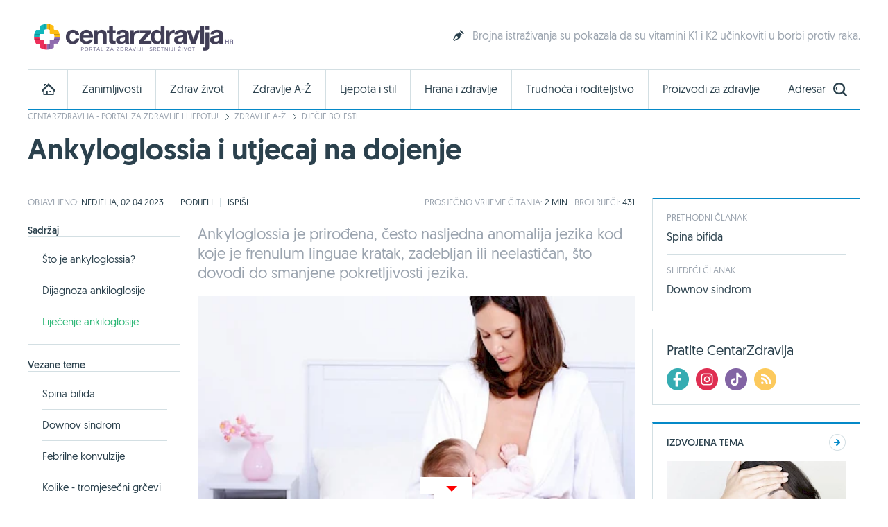

--- FILE ---
content_type: text/html; charset=utf-8
request_url: https://www.google.com/recaptcha/api2/aframe
body_size: 250
content:
<!DOCTYPE HTML><html><head><meta http-equiv="content-type" content="text/html; charset=UTF-8"></head><body><script nonce="wGlAXYNGvsiCY15FB8uWYA">/** Anti-fraud and anti-abuse applications only. See google.com/recaptcha */ try{var clients={'sodar':'https://pagead2.googlesyndication.com/pagead/sodar?'};window.addEventListener("message",function(a){try{if(a.source===window.parent){var b=JSON.parse(a.data);var c=clients[b['id']];if(c){var d=document.createElement('img');d.src=c+b['params']+'&rc='+(localStorage.getItem("rc::a")?sessionStorage.getItem("rc::b"):"");window.document.body.appendChild(d);sessionStorage.setItem("rc::e",parseInt(sessionStorage.getItem("rc::e")||0)+1);localStorage.setItem("rc::h",'1769203068662');}}}catch(b){}});window.parent.postMessage("_grecaptcha_ready", "*");}catch(b){}</script></body></html>

--- FILE ---
content_type: text/css
request_url: https://www.centarzdravlja.hr/site/templates/theme/styles/min/cz.min.css?v=20260123135316
body_size: 21602
content:
/**
 * Table of contents: 
 * base.css
 * ads.css
 * cz.css
 * cz-mobile.css
 * cz-print.css
 * Generated: 23.01.2026. at 13:53:16
 */
@font-face{font-family:'Geomanist Regular';src:url(../../fonts/geomanist-regular.eot);src:url(../../fonts/geomanist-regular.woff2) format('woff2'),url(../../fonts/geomanist-regular.woff) format('woff'),url(../../fonts/geomanist-regular.ttf) format('truetype');font-weight:normal;font-style:normal}@font-face{font-family:'Geomanist Book';src:url(../../fonts/geomanist-book.eot);src:url(../../fonts/geomanist-book.woff2) format('woff2'),url(../../fonts/geomanist-book.woff) format('woff'),url(../../fonts/geomanist-book.ttf) format('truetype');font-weight:normal;font-style:normal}@font-face{font-family:'Geomanist Medium';src:url(../../fonts/geomanist-medium.eot);src:url(../../fonts/geomanist-medium.woff2) format('woff2'),url(../../fonts/geomanist-medium.woff) format('woff'),url(../../fonts/geomanist-medium.ttf) format('truetype');font-weight:normal;font-style:normal}html,body,div,span,applet,object,iframe,h1,h2,h3,h4,h5,h6,p,blockquote,pre,a,abbr,acronym,address,big,cite,code,del,dfn,em,img,ins,kbd,q,s,samp,small,strike,strong,sub,sup,tt,var,b,u,i,center,dl,dt,dd,ol,ul,li,fieldset,form,label,legend,table,caption,tbody,tfoot,thead,tr,th,td,article,aside,canvas,details,embed,figure,figcaption,footer,header,hgroup,menu,nav,output,ruby,section,summary,time,mark,audio,video{margin:0;padding:0;border:0;font-size:100%;font:inherit;vertical-align:baseline}article,aside,details,figcaption,figure,footer,header,hgroup,menu,nav,section,main,iframe{display:block}body{line-height:1}ol,ul{list-style:none}blockquote,q{quotes:none}blockquote:before,blockquote:after,q:before,q:after{content:'';content:none}table{border-collapse:collapse;border-spacing:0}html{-webkit-box-sizing:border-box;-moz-box-sizing:border-box;-ms-box-sizing:border-box;-o-box-sizing:border-box;box-sizing:border-box;overflow-y:scroll;overflow:-moz-scrollbars-vertical}body{position:relative;overflow-x:hidden;margin:0;padding:0;font:14px 'Geomanist Regular';color:#2b414d;-webkit-font-smoothing:antialiased;-moz-osx-font-smoothing:grayscale}*,*:before,*:after{box-sizing:inherit}*:focus{outline:0}h1,h2,h3,h4,h5,h6{margin:0;padding:0;font-family:'Geomanist Book';font-weight:normal}h1 a,h2 a,h3 a,h4 a,h5 a,h6 a{font-weight:inherit}h1{color:#2b414d}h2{color:#2b414d}h3{color:#2b414d}h4{color:#2b414d}h5{color:#2b414d}h6{color:#2b414d}p{line-height:20px}strong{font-family:'Geomanist Book'}em{font-style:italic}.pregnancy-parenthood h3{color:#d16697}.pregnancy-parenthood h6{color:#d16697}blockquote{display:block;position:relative;font:17px/24px 'Geomanist Book';margin:20px 0;padding:0 0 0 60px;color:#2b414d}blockquote:before{display:block;position:absolute;top:3px;left:0;width:40px;height:40px;content:"";background:url(../../images/sprite.png) -3305px -5px no-repeat}blockquote:after{content:"";clear:both}hr{margin:20px auto 20px auto;border:0;border-top:1px solid #d3dfe3;height:1px;width:100%;text-align:left}.pregnancy-parenthood blockquote:before{background:url(../../images/sprite.png) -3305px -55px no-repeat}a:link,a:visited,a:active{color:#2b414d;text-decoration:none;outline:0}a:hover{color:#0489c8;text-decoration:none;outline:0}a:focus{-moz-outline-style:none}a:hover h1{color:#0489c8}a.alt{color:#2b414d}a.alt:hover{color:#2ab674}.pregnancy-parenthood a:hover{color:#d16697}.pregnancy-parenthood a:hover h1{color:#d16697}.pregnancy-parenthood a.alt{color:#d16697}.pregnancy-parenthood a.alt:hover{color:#2ab674}::-webkit-input-placeholder{opacity:.8;color:#2b414d}:-moz-placeholder{opacity:.8;color:#2b414d}::-moz-placeholder{opacity:.8;color:#2b414d}:-ms-input-placeholder{opacity:.8;color:#2b414d}.loader{display:none;width:20px;height:20px;background:url(../../images/loader.gif) no-repeat}.rounded-small{border-radius:3px}.rounded-medium{border-radius:6px}.rounded-large{border-radius:9px}img{display:block}img.align_center,p img.align_center{margin:0 auto 25px auto;text-align:center}img.align_left{float:left;margin:0 25px 25px 0}img.align_right{float:right;margin:0 0 25px 25px}.video-wrapper{position:relative;margin:0 0 15px 0;padding:0;width:100%}.video-wrapper iframe,.video-wrapper object,.video-wrapper embed{position:absolute;top:0;left:0;width:100%;height:100%}.clear:after,.block:after,.block:before{display:table;content:'';clear:both}label{display:block;margin:0 0 15px 0;font:13px/13px 'Geomanist Book';text-transform:uppercase;color:#2b414d}label span{margin:0 0 0 5px;font:13px/13px 'Geomanist Book';color:#c82d31}input,textarea{display:block;margin:0 0 20px 0;padding:12px;font:14px/16px 'Geomanist Regular';color:#2b414d;border:1px solid #d3dfe3;transition:border 0.3s}input:focus,select:focus,textarea:focus{border:1px solid #bdcbcf}input[disabled="disabled"]{background:#f1f5f7}button::-moz-focus-inner{border:0;padding:0}.button{display:inline-block;margin:0 10px 0 0;padding:12px 15px;vertical-align:middle;font:13px/13px 'Geomanist Book';text-transform:uppercase;border:none;cursor:pointer}.button.blue{color:#fff;background:#0489c8;border:1px solid #0489c8}.button.blue:hover{background:#2ab674;border:1px solid #2ab674}.pregnancy-parenthood .button.blue:hover{background:#d16697;border:1px solid #d16697}.button.white{color:#2b414d;background:#fff;border:1px solid #d3dfe3}.button.white:hover{border:1px solid #c4cfd3}select{display:none}.select{display:inline-block;position:relative;padding:0 12px;height:42px;font:14px/14px 'Geomanist Regular';color:#2b414d;border:1px solid #d3dfe3;cursor:pointer}.select-hidden{display:none}.select-wrapper{position:absolute;top:0;right:0;bottom:0;left:0;padding:13px;background:#fff}.select-wrapper:after{position:absolute;top:18px;right:18px;width:12px;height:6px;background:url(../../images/sprite.png) -2069px -22px no-repeat;content:"";z-index:1}.select-wrapper.select-active{margin:-1px;border:1px solid #bdcbcf}.select-wrapper.select-active:after{background:url(../../images/sprite.png) -2119px -22px no-repeat}.pregnancy-parenthood .select-wrapper.select-active:after{background:url(../../images/sprite.png) -2119px -72px no-repeat}.select-options{display:none;position:absolute;top:100%;right:0;left:0;z-index:3;margin:0 -1px 0 -1px;padding:0;max-height:314px;overflow-y:auto;list-style:none;border:1px solid #d3dfe3;background:#fff}.select-options li{margin:0;padding:12px;font:14px/14px 'Geomanist Regular';border-top:1px solid #d3dfe3}.select-options li:first-child{border-top:none}.select-options li:hover{background:#2ab674;color:#fff}.select-options li:before{background:none!important}.custom-label{display:inline-block;margin:5px 10px 0 0;cursor:pointer}.custom-radio,.custom-check{display:inline-block;position:relative;top:-2px;margin:0 8px 0 0;width:20px;height:20px;vertical-align:middle}.custom-radio{background:url(../../images/sprite.png) -2365px -15px no-repeat}.custom-radio.checked{background:url(../../images/sprite.png) -2415px -15px no-repeat}.pregnancy-parenthood .custom-radio.checked{background:url(../../images/sprite.png) -2415px -65px no-repeat}.custom-radio.focus{background:url(../../images/sprite.png) -2465px -15px no-repeat}.custom-radio.checked.focus{background:url(../../images/sprite.png) -2515px -15px no-repeat}.pregnancy-parenthood .custom-radio.checked.focus{background:url(../../images/sprite.png) -2515px -65px no-repeat}.custom-check{background:url(../../images/sprite.png) -2165px -15px no-repeat}.custom-check.checked{background:url(../../images/sprite.png) -2215px -15px no-repeat}.pregnancy-parenthood .custom-check.checked{background:url(../../images/sprite.png) -2215px -65px no-repeat}.custom-check.focus{background:url(../../images/sprite.png) -2265px -15px no-repeat}.custom-check.checked.focus{background:url(../../images/sprite.png) -2315px -15px no-repeat}.pregnancy-parenthood .custom-check.checked.focus{background:url(../../images/sprite.png) -2315px -65px no-repeat}.icon{position:relative}.icon:before{display:block;position:absolute;top:-2px;left:-28px;width:20px;height:20px;content:""}.icon-facebook-login:before{background:url(../../images/sprite.png) -4265px -15px no-repeat}.icon-google-login:before{background:url(../../images/sprite.png) -4415px -15px no-repeat}.icon-login:before{background:url(../../images/sprite.png) -265px -15px no-repeat}.icon-logout:before{background:url(../../images/sprite.png) -315px -15px no-repeat}.icon-register:before{background:url(../../images/sprite.png) -365px -15px no-repeat}.icon-profile:before{background:url(../../images/sprite.png) -415px -15px no-repeat}.icon-faq:before{background:url(../../images/sprite.png) -465px -15px no-repeat}.icon-forum:before{background:url(../../images/sprite.png) -515px -15px no-repeat}.icon-teaser:before{background:url(../../images/sprite.png) -565px -15px no-repeat}.lightbox{cursor:pointer;position:fixed;width:100%;height:100%;top:0;left:0;background:#2b414d;background:rgb(50,59,61);background:rgba(50,59,61,.6);-webkit-filter:none!important;z-index:9997}.lightbox img{display:block;position:absolute;border:5px solid #fff}body.blurred>*{-webkit-filter:blur(2px);-webkit-transform:translate3d(0,0,0)}.lightbox-loading{background:url(../../images/ajax-loader.gif) center center no-repeat;width:34px;height:34px;margin:-17px 0 0 -17px;position:absolute;top:50%;left:50%}.lightbox-caption{display:none;position:absolute;left:0;bottom:0;width:100%;text-align:center;z-index:9998;background:#000;background:rgba(0,0,0,.7)}.lightbox-caption p{margin:0 auto;max-width:70%;display:inline-block;padding:10px;color:#fff;font-size:12px;line-height:18px}.lightbox-button{position:absolute;z-index:9999;width:26px;height:26px}.lightbox-close{right:20px;top:20px;background:url(../../images/sprite.png) -1562px -12px no-repeat}.lightbox-close:hover{background:url(../../images/sprite.png) -1612px -12px no-repeat}.pregnancy-parenthood .lightbox-close:hover{background:url(../../images/sprite.png) -1612px -62px no-repeat}.lightbox-next{right:20px;top:50%;background:url(../../images/sprite.png) -1462px -12px no-repeat}.lightbox-next:hover{background:url(../../images/sprite.png) -1512px -12px no-repeat}.pregnancy-parenthood .lightbox-next:hover{background:url(../../images/sprite.png) -1512px -62px no-repeat}.lightbox-previous{left:20px;top:50%;background:url(../../images/sprite.png) -1362px -12px no-repeat}.lightbox-previous:hover{background:url(../../images/sprite.png) -1412px -12px no-repeat}.pregnancy-parenthood .lightbox-previous:hover{background:url(../../images/sprite.png) -1412px -62px no-repeat}.modal-overlay{display:none;position:fixed;top:0;left:0;width:100%;height:100%;background:#2b414d;z-index:100}.modal-wrapper{display:block;position:fixed;top:50%;left:50%;z-index:11000;opacity:0}.modal-button{position:absolute;top:-14px;right:-14px;display:block;width:26px;height:26px;text-indent:-9999px;background:url(../../images/sprite.png) -1562px -12px no-repeat;cursor:pointer;z-index:1}.modal-button:hover{background:url(../../images/sprite.png) -1612px -12px no-repeat}.pregnancy-parenthood .modal-button:hover{background:url(../../images/sprite.png) -1612px -62px no-repeat}.modal-overlay-weeks{display:none;position:fixed;top:0;left:0;width:100%;height:100%;background:#fff;z-index:100}.modal-wrapper-weeks{display:block;position:fixed;top:50%;left:50%;z-index:11000;opacity:0}.modal-button-weeks{position:fixed;top:20px;right:20px;display:block;width:26px;height:26px;text-indent:-9999px;background:url(../../images/sprite.png) -1562px -12px no-repeat;cursor:pointer;z-index:1}.modal-button-weeks:hover{background:url(../../images/sprite.png) -1612px -12px no-repeat}.tip-content{background:#fff;font:13px/13px 'Geomanist Regular';color:#2b414d;overflow:hidden;display:block!important}.tip-wrapper-bottom{display:none;position:absolute;margin-top:13px;z-index:1000}.tip-wrapper-top{display:none;position:absolute;z-index:1000}.tip-arrow-top,.tip-arrow-bottom{position:relative;background:#fff;border:1px solid #d3dfe3}.tip-arrow-top:after,.tip-arrow-top:before{position:absolute;pointer-events:none;border:solid transparent;top:100%;content:"";height:0;width:0}.tip-arrow-top:after{border-top-color:#fff;border-width:8px;left:50%;margin-left:-8px}.tip-arrow-top:before{border-top-color:#d3dfe3;border-width:9px;left:50%;margin-left:-9px}.tip-arrow-bottom:after,.tip-arrow-bottom:before{position:absolute;pointer-events:none;border:solid transparent;bottom:100%;content:"";height:0;width:0}.tip-arrow-bottom:after{border-bottom-color:#fff;border-width:8px;left:50%;margin-left:-8px}.tip-arrow-bottom:before{border-bottom-color:#d3dfe3;border-width:9px;left:50%;margin-left:-9px}.slider{position:relative;overflow:hidden}.slider-wrapper{position:relative;overflow:hidden}.slider-item{float:left}.slider-page-item{display:block;float:left;margin:0 6px 0 0;width:12px;height:12px;border-radius:6px;background:#fff;border:1px solid #d3dfe3;cursor:pointer}.slider-page-item:hover{background:#39b17f;border:none}.pregnancy-parenthood .slider-page-item:hover{background:#d16697;border:none}.slider-page-item.slider-active{background:#2ab674;border:none}.slider-nav-button{cursor:pointer;height:81px;width:81px;position:absolute;fill:transparent}.slider:hover .slider-nav-button{fill:#999}.slider:hover .slider-nav-button:hover{fill:#fff}.slider-nav-button>svg{width:100%;height:100%;background:inherit;fill:inherit;pointer-events:none;transform:translateX(0)}.slider-prev-button{left:0}.slider-next-button{right:0}.ad{margin:0 0 25px 0}.ad-container{width:1200px;overflow:auto}.ad-left{float:left}.ad-right{float:right}.ad-center{margin:25px auto}.ad-desktop{display:block}.ad-300-600{width:300px;height:auto}.ad-336-280{width:336px}.ad-mobile{display:none}.ad-content{margin:25px auto}.ad-728-90{width:728px}.ad-970-250{margin:0 auto 25px auto;width:970px}.ad-1920-1050{position:fixed;top:0;left:50%;z-index:0;margin:0 0 0 -960px;width:1920px;height:1050px}@media only screen and (max-width:767px){.ad{margin:0 auto 15px auto}.ad-desktop{display:none}.ad-mobile{display:block}.ad-center-mobile{margin:0 auto 5px auto;padding-top:45px}.ad-300-50,.ad-300-100,.ad-300-120,.ad-300-150,.ad-300-250{width:300px}.ad-160-600{width:160px;padding-bottom:0}.ad-320-100{width:320px;padding-bottom:0}.ad-336-280{width:336px}}#wrapper{position:relative;margin:0 auto;padding:0 25px;width:1250px;background:#fff}#top .marker{display:none}#top .search-mobile-toggle{display:none}#top .logo{display:none}.pt50{padding-top:50px}.pb10{padding-bottom:10px}.pb15{padding-bottom:15px}.pb20{padding-bottom:20px}#header .logo{float:left;display:block;margin:25px 0 20px 0}#header .logo a{display:block;width:300px;height:55px;background-repeat:no-repeat;text-indent:-99999px}#header .teaser{float:right;position:relative;margin:43px 0 0 0}#header .teaser h3 a{padding:0 0 0 2px;font:16px/16px 'Geomanist Regular';color:#9aa3ae}#header .teaser .icon:before{top:0}.block-search-mobile{display:none}.nav-container{height:58px}.nav-mobile{display:none}.nav{position:relative;left:0;margin:0 0 25px 0;background:#fff;border-bottom:2px solid #0489c8;z-index:10}.nav .level-1{position:relative;width:1200px;border:1px solid #d3dfe3;border-bottom:none}.nav .level-1>li{float:left;border-left:1px solid #d3dfe3}.nav .level-1>li:first-child{border:none}.nav .level-1>li a{display:block;margin:0;padding:20px 20px;font:16px/16px 'Geomanist Regular';color:#2b414d}.nav .level-1>li a:hover{color:#0489c8}.pregnancy-parenthood .nav .level-1>li a:hover{color:#d16697}.nav .level-1>li a i{font-size:20px}.level-1-item.selected{margin:-1px 0;padding:22px 20px;color:#0489c8;background:#d3dfe3}.pregnancy-parenthood .level-1-item.selected{background:#d16697}.nav .level-1>li a.home{position:relative;width:56px;height:56px;text-indent:-99999px}.nav .level-1>li a.home:before{display:block;position:absolute;top:19px;left:19px;width:20px;height:17px;background:url(../../images/sprite.png) -815px -17px no-repeat;content:""}.nav .level-1>li a.home:hover:before{background:url(../../images/sprite.png) -865px -17px no-repeat}.nav .level-1>li a.home.active{background:none}.nav .level-1>li a.search-toggle{position:absolute;top:0;right:0;width:56px;height:56px;border-left:1px solid #dbe3e5;text-indent:-99999px}.nav .level-1>li a.search-toggle:before{display:block;position:absolute;top:18px;right:18px;width:20px;height:20px;background:url(../../images/sprite.png) -965px -15px no-repeat;content:""}.nav .level-1>li a.search-toggle:hover:before{background:url(../../images/sprite.png) -1015px -15px no-repeat}.nav .level-1>li a.search-toggle.open:before{background:url(../../images/sprite.png) -1065px -15px no-repeat}.pregnancy-parenthood .nav .level-1>li a.search-toggle.open:before{background:url(../../images/sprite.png) -1065px -65px no-repeat}.nav .panel-container{display:none;position:absolute;left:-1px;top:56px;width:1200px;background:#fff;border:1px solid #d3dfe3;border-bottom:2px solid #0489c8;z-index:2}.nav .panel-content{background:#fff}.nav .level-3{float:left;padding:10px 20px;width:193px;border-right:1px solid #d3dfe3}.nav .level-3>li{float:none;border:none;border-top:1px solid #d3dfe3}.nav .level-3>li:first-child{border:none}.nav .level-3>li a{padding:12px 0;font:14px/14px 'Geomanist Regular'}.nav .level-3>li a:hover{background:none}.nav .level-3>li a.active{margin:0;padding:12px 0;color:#0489c8;background:none}.pregnancy-parenthood .nav .level-3>li a.active{color:#d16697}.nav .level-3>li a.alt{color:#2ab674}.nav .level-3>li a.alt:hover{color:#0489c8}.nav .panel{display:none;float:left;padding:20px;width:1000px}.nav .panel.active{display:block}.nav .panel .frame{position:relative;width:100%;margin:0 0 20px 0;padding:0 0 32px 0;border-bottom:1px solid #d3dfe3}.nav .panel .frame span{position:absolute;top:0;left:0;padding:9px 13px;font:13px/13px 'Geomanist Book';text-transform:uppercase;color:#2b414d;border:1px solid #d3dfe3}.nav .panel .left{float:left;width:470px}.nav .panel .right{float:right;width:470px}.nav .panel .half{float:left;margin:0;width:225px}.nav .panel .half.first{margin:0 20px 0 0}.nav .panel .article{float:left}.nav .level-4>li{float:left;margin:0 0 0 20px;width:225px;border:none}.nav .level-4>li:first-child{margin:0}.nav .level-4>li a{padding:0;margin:0;text-transform:none}.nav .level-4>li a:hover{background:none}.nav .level-4 li img{width:225px;height:108px}.nav .level-4 li .image{position:relative;margin:0 0 15px 0;width:225px;height:108px}.nav .level-4>li .image .sponsor{display:block;position:absolute;bottom:10px;right:10px;padding:10px;background:#fff;font:12px/12px 'Geomanist Regular';color:#d73532;text-transform:uppercase;z-index:1}.nav .level-4>li .category{display:block;margin:0 0 10px 0;font:13px/13px 'Geomanist Regular';text-transform:uppercase;color:#9aa3ae}.nav .level-4>li .category:hover{color:#2ab674}.nav .level-4>li .title{font:16px/22px 'Geomanist Regular'}.nav .level-5{width:225px;padding:0}.nav .level-5>li{margin:0;padding:15px 0;width:225px;border:none;border-top:1px solid #d3dfe3}.nav .level-5>li:first-child{margin:0;padding:0 0 15px 0;border:none}.nav .level-5>li img{float:left;margin:0 10px 0 0;width:40px;height:40px}.nav .level-5>li a{padding:0;text-transform:none;border:none}.nav .level-5>li a:hover{background:none}.nav .level-5>li .title{font:14px/20px 'Geomanist Regular'}.nav .loading{margin:10px;height:20px;line-height:20px}.nav .loading span{display:block;float:left;margin:0 10px 0 0;width:20px;height:20px;background:url(../../images/loader.gif) no-repeat}.nav-fixed{position:fixed;top:0;left:50%;margin:0 0 0 -50%;padding:0;width:100%;background:#fff;z-index:100}.nav-fixed .level-1{width:1200px;margin:0 auto;border-top:none}.block-nav-search{display:none;padding:25px 0 0 0;border-top:1px solid #d3dfe3}.block-nav-search input{float:left;margin:0 15px 0 0;width:700px}.block-nav-search .select{float:left;width:315px;height:42px}.block-nav-search .select-wrapper{padding:13px}.block-nav-search .button{float:right;margin:0;padding:0 22px;height:42px;font:14px/14px 'Geomanist Book'}.nav-fixed .block-nav-search{width:100%;margin:0 auto;padding:25px 0;border-top:1px solid #d3dfe3}.nav-fixed .block-nav-search form{width:1200px;margin:0 auto}#content{float:left;width:875px}#sidebar{float:right;width:300px}.block{margin:0 0 25px 0}.block-narrow{width:875px}.block-wide{width:1200px}.block-side{width:300px}.block img{position:relative;margin:0 0 15px 0;max-width:100%}.block h1 a{color:#2b414d}.block h1 a:hover{color:#0489c8}.block-side h1{font:18px/20px 'Geomanist Book'}.block div.frame{position:relative;width:100%;margin:0 0 25px 0;padding:0 0 37px 0;border-bottom:1px solid #d3dfe3}.block div.frame span{position:absolute;top:0;left:0;padding:11px 15px;font:14px/14px 'Geomanist Book';text-transform:uppercase;color:#2b414d;border:1px solid #d3dfe3}.block div.frame span strong{font:14px/14px 'Geomanist Book';color:#0489c8}.block div.frame span:after{display:block;position:absolute;bottom:-1px;left:-1px;right:-1px;min-width:100%;content:"";border-top:2px solid #0489c8}.block div.frame.green span:after{border-top:2px solid #2ab674}.pregnancy-parenthood .block div.frame.green span:after{border-top:2px solid #d16697}.block div.frame-alt{position:relative;width:100%;margin:0 0 25px 0;padding:0 0 36px 0;border-bottom:1px solid #d3dfe3}.block div.frame-alt span{position:absolute;top:0;left:0;padding:12px 16px;font:14px/14px 'Geomanist Book';text-transform:uppercase;color:#fff;background:#0489c8}.block div.frame-alt.frame-alt-green span{background:#2ab674}.block-side span.imagelist-title{position:relative;display:inline-block;margin:0 0 -1px 0;padding:13px 15px;font:14px/14px 'Geomanist Book';color:#2b414d;text-transform:uppercase;border:1px solid #d3dfe3}.block-side span.imagelist-title:after{display:block;position:absolute;bottom:-1px;left:-1px;right:-1px;min-width:100%;content:"";border-top:2px solid #2ab674}.pregnancy-parenthood .block-side span.imagelist-title:after{border-top:2px solid #d16697}.block .category{display:block;position:relative;margin:0 0 10px 0;font:13px/13px 'Geomanist Regular';text-transform:uppercase;color:#9aa3ae}.block .category a{color:#9aa3ae}.block .category a:hover{color:#2ab674}.pregnancy-parenthood .block .category a:hover{color:#d16697}.block .category span{color:#2b414d}.block .category span a{color:#2b414d}.block .category span a:hover{color:#0489c8}.block .current-category{float:left;margin:10px 0 0 0}.block .current-category a{color:#2b414d}.block .current-category a:hover{color:#0489c8}.block .category-frame{display:inline-block;padding:6px 8px;color:#2b414d;border:1px solid #d3dfe3}.block .headline{position:relative;margin:35px 0 15px 0;text-align:center;border-top:1px solid #d3dfe3}.block .headline span,.block .headline span a{position:relative;top:-15px;padding:0 24px;font:28px/28px 'Geomanist Book';color:#0489c8;background:#fff}.block .headline span a{top:0}.block .headline span a:hover{color:#2ab674}.pregnancy-parenthood .block .headline span{color:#d16697}.block .headline.headline-alt span{font:32px/32px 'Geomanist Regular';color:#2b414d}.block .headline a.all,.block .headline a.next{position:absolute;top:-7px;font:13px/13px 'Geomanist Regular';text-transform:uppercase;background:#fff}.block .headline a.all,.block .headline a.next{right:0;padding:0 0 0 20px}.block .headline a:before{display:block;position:absolute;top:-6px;width:24px;height:24px;content:""}.block .headline a.all:before,.block .headline a.next:before{left:-16px;background:url(../../images/sprite.png) -713px -13px no-repeat}.block .headline a.all:hover:before,.block .headline a.next:hover:before{background:url(../../images/sprite.png) -763px -13px no-repeat}.pregnancy-parenthood .block .headline a.all:hover:before,.pregnancy-parenthood .block .headline a.next:hover:before{background:url(../../images/sprite.png) -763px -63px no-repeat}.block .headline a.prev{left:0;padding:0 20px 0 0}.block .headline a.prev:before{right:-16px;background:url(../../images/sprite.png) -613px -13px no-repeat}.block .headline a.prev:hover:before{background:url(../../images/sprite.png) -663px -13px no-repeat}.pregnancy-parenthood .block .headline a.prev:hover:before{background:url(../../images/sprite.png) -663px -63px no-repeat}.block .headline-wide{width:1200px}.block .headline-dark{position:relative;margin:20px 0 15px 25px;width:1200px;border-top:1px solid #475356}.block .headline-dark span{position:relative;top:-16px;padding:0 24px 0 0;font:24px/24px 'Geomanist Regular';color:#fff;background:#2b414d}.block .headline-dark a{position:absolute;top:-11px;right:15px;padding:5px 15px;font:13px/13px 'Geomanist Regular';text-transform:uppercase;background:#fff;border-left:1px solid #475356;border-right:1px solid #475356;color:#fff;background:#2b414d}.block .headline-dark a:hover{color:#0489c8}.block-breadcrumbs{margin:2px 0 15px 0;overflow:hidden}.block-breadcrumbs li{position:relative;float:left;margin:0 10px 0 0;padding:0 0 0 13px;color:#2ab674;font:12px/16px 'Geomanist Regular';text-transform:uppercase}.pregnancy-parenthood .block-breadcrumbs li{color:#d16697}.block-breadcrumbs li:first-child{padding:0;background:none}.block-breadcrumbs li:before{display:block;position:absolute;top:4px;left:0;width:5px;height:9px;background:url(../../images/sprite.png) -2573px -21px no-repeat;content:""}.block-breadcrumbs li:first-child:before{display:none}.block-breadcrumbs li a{color:#9aa3ae}.block-breadcrumbs li a:hover{color:#0489c8}.block-title{padding:0 0 20px 0;border-bottom:1px solid #d3dfe3}.block-title h1{margin:0;font:42px/48px 'Geomanist Medium';color:#2b414d}.block-title h1 span{float:right;margin:15px 0 0 0;font:26px/26px 'Geomanist Regular';color:#9aa3ae}.block-title-narrow .breadcrumbs{margin:0}.block-1-2 .main{float:left;width:600px}.block-1-2 .image{position:relative}.block-1-2 .image .sponsor{display:block;position:absolute;top:25px;right:25px;padding:10px 12px;font:13px/13px 'Geomanist Regular';color:#d73532;text-transform:uppercase;background:#fff;z-index:1}.block-1-2 .main h1{margin:0;font:32px/38px 'Geomanist Medium'}.block-1-2 ul{float:right}.block-1-2 ul li{width:250px}.block-1-2 ul li .image .sponsor{top:15px;right:15px;padding:10px 12px;font:12px/12px 'Geomanist Regular'}.block-1-2 ul li:first-child{margin:0 0 25px 0}.block-1-2 ul li h1{font:18px/24px 'Geomanist Book'}.block-2{margin:0}.block-2 .headline{margin:40px 0 15px 0}.block-2 ul{margin:0 0 0 -25px;width:900px}.block-2 ul li{float:left;position:relative;width:425px;margin:0 0 25px 25px}.block-2 ul li .description{margin:0 0 20px 0}.block-2 ul li .description .category{margin:0}.block-2 ul li .description .rating{position:absolute;top:0;right:0}.block-2 ul li .description .rating span{float:left;display:block;margin:0 0 0 5px;width:16px;height:15px;text-indent:100%;white-space:nowrap;overflow:hidden;background:url(../../images/sprite.png) -3117px -18px no-repeat}.block-2 ul li .description .rating span.disabled{background:url(../../images/sprite.png) -3167px -18px no-repeat}.block-2 ul li .description .rating span.current{background:url(../../images/sprite.png) -3117px -18px no-repeat}.block-2 ul li .description .rating .rating{font:13px/13px 'Geomanist Regular'}.block-2 ul li .description .rating-success{position:absolute;top:0;right:0;font:14px/14px 'Geomanist Regular';background:#fff;z-index:1}.block-2 ul li .image{position:relative;margin:0 0 20px 0;width:425px;height:225px}.block-2 ul li .image-recipe{margin:0}.block-2 ul li .image .sponsor{display:block;position:absolute;bottom:25px;right:25px;padding:10px;background:#fff;font:12px/12px 'Geomanist Regular';color:#d73532;text-transform:uppercase;z-index:1}.block-2 ul li img.alt{border:1px solid #d3dfe3}.block-2 ul li .info{margin:15px 0 5px 0}.block-2 ul li .info .time{float:left;position:relative;padding:0 0 0 20px;color:#2b414d;font:13px/13px 'Geomanist Regular';text-transform:uppercase}.block-2 ul li .info .time:before{display:block;position:absolute;top:-1px;left:0;width:14px;height:14px;background:url(../../images/sprite.png) -2968px -18px no-repeat;content:""}.block-2 ul li .info .complexity{float:left;margin:0 0 0 20px}.block-2 ul li .info .complexity span{float:left;margin:0 0 0 6px;width:24px;height:14px;text-indent:100%;white-space:nowrap;overflow:hidden;background:url(../../images/sprite.png) -3013px -18px no-repeat;border:none}.pregnancy-parenthood .block-2 ul li .info .complexity span{background:url(../../images/sprite.png) -3013px -68px no-repeat}.block-2 ul li .info .complexity span.disabled{background:url(../../images/sprite.png) -3063px -18px no-repeat}.block-2 ul li ul{width:275px;margin:0}.block-2 ul li ul li{width:425px;margin:10px 0 0 0;padding:10px 0 0 0;border-top:1px solid #d3dfe3}.block-2 ul li ul li.li-recipe:first-child{margin:0;padding:0;border-top:none}.block-2 ul li ul li h1{font:16px/22px 'Geomanist Regular'}.main-title a{margin:0;font:18px/24px 'Geomanist Book'}.related a{font:16px/22px 'Geomanist Regular'}.block-1-2 .main .main-title a{margin:0;font:32px/38px 'Geomanist Medium'}.block-4 .main-title a{font:16px/22px 'Geomanist Regular'}.tab-content .main-title a{margin:0;width:160px;font:16px/22px 'Geomanist Regular'}.block-imagelist .main-title a{margin:0;width:160px;font:16px/22px 'Geomanist Regular'}.block-bottom .main-title a{margin:0;font:15px/21px 'Geomanist Regular'}.block-video .main-title a{font:16px/22px 'Geomanist Regular';color:#fff}.block-video .main-title a:hover{color:#0489c8}.block-recipe-list .main-title a{margin:0;width:155px;font:15px/21px 'Geomanist Regular'}@media only screen and (max-width:767px){.block-video .main-title a{font:16px/24px 'Geomanist Regular';color:#2b414d}}.block-3{margin:0}.block-3 ul{margin:0 0 0 -25px;width:900px;overflow:hidden}.block-3 ul li{display:block;float:left;width:275px;margin:0 0 25px 25px}.block-3 ul li .image{position:relative;margin:0 0 15px 0;width:275px;height:145px}.block-3 ul li .image .sponsor{display:block;position:absolute;bottom:15px;right:15px;padding:10px;background:#fff;font:12px/12px 'Geomanist Regular';color:#d73532;text-transform:uppercase;z-index:1}.block-3 ul li h1{font:18px/24px 'Geomanist Book'}.block-3 ul li ul{margin:0}.block-3 ul li ul li{float:none;width:275px;margin:10px 0 0 0;padding:10px 0 0 0;border-top:1px solid #d3dfe3}.block-3 ul li ul li h1{font:16px/22px 'Geomanist Regular'}.block-4{margin:0 0 0 -25px;width:900px}.block-4 ul li{float:left;margin:0 0 25px 25px;width:200px}.block-4 ul li h1{font:16px/22px 'Geomanist Regular'}.block-4 ul li .image{position:relative}.block-4 ul li .image .sponsor{display:block;position:absolute;bottom:15px;right:15px;padding:10px;background:#fff;font:12px/12px 'Geomanist Regular';color:#d73532;text-transform:uppercase;z-index:1}.block-filters{position:relative;margin:0;border:1px solid #d3dfe3;font:13px/13px 'Geomanist Regular';text-transform:uppercase}.block-filters span{display:block;position:absolute;top:-1px;left:-1px;padding:14px;color:#fff;background:#2ab674;z-index:1}.pregnancy-parenthood .block-filters span{background:#d16697}.block-filters ul{float:right}.block-filters ul li{float:left}.block-filters ul li a{display:block;padding:13px 12px;text-align:center;border-left:1px solid #d3dfe3;cursor:pointer}.block-filters ul li:first-child a{border-top:none}.block-filters ul li a.active{color:#0489c8}.block-grid{margin:25px 0 0 -24px;width:1225px;overflow:auto}.block-grid ul li{float:left;margin:0 0 25px 24px;width:282px}.block-grid ul li img{margin:0 0 20px 0;width:282px;height:162px}.block-grid ul li h1{margin:0;font:18px/24px 'Geomanist Regular';height:50px}.block-grid .sortgrid-item{position:absolute;top:0;left:0;opacity:1;z-index:2;visibility:visible;transition:transform 0.7s,opacity 0.7s}.block-grid .sortgrid-css3{transition:transform 0.7s,opacity 0.7s}.block-grid .sortgrid-hidden{transition:transform 0.7s,opacity 0.7s,visibility 0s 0.7s;opacity:0;z-index:1;visibility:hidden}.block-dynamic{margin:0 0 35px -24px;width:1225px}.block-dynamic ul li{float:left;display:block;position:relative;margin:25px 0 24px 24px;width:384px}.block-dynamic ul li .description{margin:0 0 20px 0}.block-dynamic ul li .description .category{margin:0}.block-dynamic ul li .description .rating{position:absolute;top:0;right:0}.block-dynamic ul li .description .rating span{float:left;display:block;margin:0 0 0 5px;width:16px;height:15px;text-indent:100%;white-space:nowrap;overflow:hidden;background:url(../../images/sprite.png) -3117px -18px no-repeat}.block-dynamic ul li .description .rating span.disabled{background:url(../../images/sprite.png) -3167px -18px no-repeat}.block-dynamic ul li .description .rating span.current{background:url(../../images/sprite.png) -3117px -18px no-repeat}.block-dynamic ul li .description .rating .rating{font:13px/13px 'Geomanist Regular'}.block-dynamic ul li .description .rating-success{position:absolute;top:0;right:0;font:14px/14px 'Geomanist Regular';background:#fff;z-index:1}.block-dynamic ul li .info{margin:15px 0 5px 0}.block-dynamic ul li .info .time{float:left;position:relative;padding:0 0 0 20px;color:#2b414d;font:13px/13px 'Geomanist Regular';text-transform:uppercase}.block-dynamic ul li .info .time:before{display:block;position:absolute;top:-1px;left:0;width:14px;height:14px;background:url(../../images/sprite.png) -2968px -18px no-repeat;content:""}.block-dynamic ul li .info .complexity{float:right;margin:0 0 0 20px}.block-dynamic ul li .info .complexity span{float:left;margin:0 0 0 6px;width:24px;height:14px;text-indent:100%;white-space:nowrap;overflow:hidden;background:url(../../images/sprite.png) -3013px -18px no-repeat;border:none}.block-dynamic ul li .info .complexity span.disabled{background:url(../../images/sprite.png) -3063px -18px no-repeat}.block-dynamic ul li h1{margin:0;font:18px/24px 'Geomanist Book'}.block-dynamic .sortgrid-item{position:absolute;top:0;left:0;opacity:1;z-index:2;visibility:visible;transition:transform 0.7s,opacity 0.7s}.block-dynamic .sortgrid-css3{transition:transform 0.7s,opacity 0.7s}.block-dynamic .sortgrid-hidden{transition:transform 0.7s,opacity 0.7s,visibility 0s 0.7s;opacity:0;z-index:1;visibility:hidden}.block-static{margin:0 0 0 -24px;width:1225px;overflow:auto}.block-static ul li{float:left;margin:0 0 25px 24px;width:282px}.block-static ul li img{margin:0 0 20px 0}.block-static ul li h1{margin:0;font:16px/22px 'Geomanist Regular'}.block-static .content{padding:20px;height:135px;border:1px solid #d3dfe3}.block-static .content h1{margin:0 0 10px 0;font:20px/24px 'Geomanist Regular'}.block-static .content p{padding:0;color:#9aa3ae}.block-recipe{margin:0}.block-recipe ul{margin:0 0 0 -25px;width:900px}.block-recipe ul li{float:left;position:relative;margin:0 0 25px 25px;width:275px}.block-recipe ul li.green{padding:10px 0 0 0;border-top:2px solid #2ab674}.pregnancy-parenthood .block-recipe ul li.green{border-top:2px solid #d16697}.block-recipe ul li.blue{padding:10px 0 0 0;border-top:2px solid #0489c8}.block-recipe ul li.green .description,.block-recipe ul li.blue .description{height:20px}.block-recipe ul li.green .description .category,.block-recipe ul li.blue .description .category{margin:8px 0 0 0}.block-recipe ul li.green .description .rating,.block-recipe ul li.blue .description .rating{margin:6px 0 0 0}.block-recipe ul li .description{position:relative;height:15px}.block-recipe ul li .description .category{float:left}.block-recipe ul li .description .rating{float:right;margin:-2px 0 0 0}.block-recipe ul li .rating span{float:left;display:block;margin:0 0 0 5px;width:16px;height:15px;text-indent:100%;white-space:nowrap;overflow:hidden;background:url(../../images/sprite.png) -3117px -18px no-repeat}.block-recipe ul li .rating span.disabled{background:url(../../images/sprite.png) -3167px -18px no-repeat}.block-recipe ul li .rating-success{position:absolute;top:-2px;right:0;font:14px/14px 'Geomanist Regular';background:#fff;z-index:1}.block-recipe ul li img{margin:20px 0 0 0}.block-recipe ul li .content{position:relative;padding:20px;height:132px;border:1px solid #d3dfe3;border-top:none}.block-recipe ul li .content h3{margin:0 0 15px 0;font:18px/24px 'Geomanist Book'}.block-recipe ul li .content .info{position:absolute;bottom:0;left:0;padding:15px 20px;width:275px;border-top:1px solid #d3dfe3}.block-recipe ul li .content .info .time{float:left;color:#2b414d;font:13px/13px 'Geomanist Regular';text-transform:uppercase}.block-recipe ul li .content .info .complexity{float:right}.block-recipe ul li .content .info .complexity span{float:left;margin:0 0 0 6px;width:24px;height:14px;text-indent:100%;white-space:nowrap;overflow:hidden;background:url(../../images/sprite.png) -3013px -18px no-repeat;border:none}.pregnancy-parenthood .block-recipe ul li .content .info .complexity span{background:url(../../images/sprite.png) -3013px -68px no-repeat}.block-recipe ul li .content .info .complexity span.disabled{background:url(../../images/sprite.png) -3063px -18px no-repeat}.block-recipe ul li ul{margin:0}.block-recipe ul li ul li{margin:10px 0 0 0;padding:10px 0 0 0}.block-recipe ul li ul li h1{margin:0;font:16px/22px 'Geomanist Regular'}.block-6 .left{float:left;width:425px}.block-6 .right{float:right;width:425px}.block-6 ul{width:425px;overflow:auto}.block-6 ul li{margin:20px 0 0 0;padding:20px 0 0 0;border-top:1px solid #d3dfe3;overflow:auto}.block-6 ul li:first-child{margin:0;padding:0;border-top:none}.block-6 ul li h1 a{margin:0;font:16px/22px 'Geomanist Regular'}.block-6 ul li img{float:left;margin:0 20px 0 0}.block-recipe-list{margin:0}.block-recipe-list ul{margin:0 0 0 -25px;width:900px}.block-recipe-list ul li{float:left;margin:0 0 25px 25px;padding:20px;width:275px;border:1px solid #d3dfe3}.block-recipe-list ul li h1{margin:0;width:155px;font:15px/21px 'Geomanist Regular'}.block-recipe-list ul li img{float:right;margin:0;width:76px;height:76px}.block-recipe-list ul li.alt{position:relative;padding:20px;width:275px;height:118px;background:url(../../images/nutricionist.jpg) 0 0 no-repeat;border:none}.block-recipe-list ul li.alt span{position:absolute;left:20px;top:20px;font:16px/18px 'Geomanist Regular';color:#fff}.block-diet-compare .content{padding:45px 0 0 25px;width:875px;height:300px;background:url(../../images/diets.jpg) 0 0 no-repeat}.block-diet-compare .content h1{margin:0 0 20px 0;font:30px/30px 'Geomanist Book';color:#0489c8}.block-diet-compare .content p{margin:0 0 15px 0;width:350px}.block-diet-compare .selector{padding:25px;border:1px solid #d3dfe3;border-top:2px solid #0489c8}.block-diet-compare .selector h2{margin:0 0 20px 0;font:20px/20px 'Geomanist Regular';color:#9aa3ae}.block-diet-compare .selector .select{float:left;margin:0 20px 0 0;width:222px}.block-diet-compare .selector .button{float:right;margin:0;padding:0 16px;height:42px}.block-diet-compare table{margin:25px 0 0 0;border-collapse:collapse;border-spacing:0;width:875px;border:1px solid #d3dfe3}.block-diet-compare thead{background:#f3f6f6;font:14px/14px 'Geomanist Book';text-align:left}.block-diet-compare td,.block-diet-compare th{vertical-align:middle;padding:12px 15px;border-left:1px solid #d3dfe3;border-top:1px solid #d3dfe3}.block-diet-compare th.alt{border-left:1px solid #fff;border-top:1px solid #fff;background:#fff}.block-diet-compare td.col-1{font:14px/14px 'Geomanist Book';color:#2ab674}.block-diet-compare td.col-1,.block-diet-compare td.col-2,.block-diet-compare td.col-3,.block-diet-compare td.col-4{width:25%}.block-events-ad{padding:25px 0 0 0;border-top:1px solid #d3dfe3}.block-events-ad .content{float:right;width:550px}.block-events-ad ul{overflow:auto}.block-events-ad ul li{float:right;margin:0 0 16px 0;padding:0 0 16px 0;width:260px;border-bottom:1px solid #d3dfe3}.block-events-ad ul li.left{float:left}.block-events-ad ul li span{display:inline-block;margin:0 0 10px 0;padding:7px 9px;font:13px/13px 'Geomanist Book';border:1px solid #d3dfe3}.block-events-ad ul li h1{margin:0}.block-latest{width:1200px}.block-latest ul{margin:0 0 0 -30px;width:1230px;overflow:hidden}.block-latest ul li{display:block;float:left;width:585px;margin:0 0 0 30px}.block-latest ul li .image{position:relative;margin:0 0 15px 0}.block-latest ul li .image .sponsor{display:block;position:absolute;bottom:15px;right:15px;padding:10px;background:#fff;font:12px/12px 'Geomanist Regular';color:#d73532;text-transform:uppercase;z-index:1}.block-latest ul li h1{font:30px/36px 'Geomanist Book'}.block-latest-list{padding:0 0 30px 0;width:1200px;border-bottom:1px solid #d3dfe3}.block-latest-list ul{margin:0 0 0 -30px;width:1230px;overflow:hidden}.block-latest-list ul li{display:block;float:left;width:380px;margin:0 0 0 30px}.block-latest-list ul li .image{position:relative;margin:0 0 15px 0}.block-latest-list ul li .image .sponsor{display:block;position:absolute;bottom:15px;right:15px;padding:10px;background:#fff;font:12px/12px 'Geomanist Regular';color:#d73532;text-transform:uppercase;z-index:1}.block-latest-list ul li h1{font:22px/28px 'Geomanist Book'}.block-vitashop{position:relative;padding:20px;width:875px;border:1px solid #d3dfe3;border-top:2px solid #0489c8}.block-vitashop .vitashop-image{float:left;margin:0 20px 0 0;width:90px;height:90px}.block-vitashop .vitashop-image img{margin:0;width:90px;height:90px}.block-vitashop .info{position:relative;padding:0 20px 0 0;float:left;width:486px;height:94px;border-right:1px solid #d3dfe3}.block-vitashop .info h1{margin:0 0 10px 0;font:16px/22px 'Geomanist Regular'}.block-vitashop .info p{color:#9aa3ae}.block-vitashop .cost{float:right}.block-vitashop .cost .price{font:36px/36px 'Geomanist Book';color:#2b414d}.block-vitashop .cost .price span{font:13px/13px 'Geomanist Book';text-transform:uppercase;color:#9aa3ae}.block-vitashop .button{display:block;position:absolute;bottom:20px;right:20px;margin:0;padding:10px 14px;font:14px/14px 'Geomanist Book';height:auto}.block-tool{position:relative;width:875px;height:90px;overflow:hidden}.block-tool img{position:absolute;top:-50%;left:0;margin:-45px 0 0 0;width:100%;height:auto}.block-tool .title{float:left;position:relative;margin:30px 0 0 30px;font:30px/30px 'Geomanist Book';color:#fff;text-shadow:0 2px 2px rgba(0,0,0,.3);z-index:1}.block-tool .button{display:block;float:right;position:relative;margin:28px 30px 0 0;padding:10px 14px;font:14px/14px 'Geomanist Book';height:auto}.block-product{padding:20px;width:875px;border:1px solid #d3dfe3}.block-product .left{float:left;width:520px}.block-product .left p{margin:0 0 15px 0;font:16px/26px 'Geomanist Regular'}.block-product .right{float:right;width:300px}.block-product .right img{margin:0}.block-products-list{margin:0 0 0 -25px;width:900px}.block-products-list ul li{float:left;display:block;width:275px;min-height:70px;margin:0 0 10px 25px;font:14px/20px 'Geomanist Regular'}.block-manufacturer-list{overflow:auto}.block-manufacturer-list ul li{margin:20px 0 0 0;padding:25px 0 0 0;font:16px/24px 'Geomanist Regular';border-top:1px solid #d3dfe3}.block-manufacturer-list ul li:first-child{margin:0;padding:0;border-top:none}.block-manufacturer{overflow:auto}.block-manufacturer .left{float:left;width:425px}.block-manufacturer .right{float:right;width:425px}.block-manufacturer p{margin:0 0 10px 0}.block-manufacturer p span{margin:0 5px 0 0;color:#9aa3ae;font:13px/13px 'Geomanist Regular';text-transform:uppercase}.block-manufacturer-products-list ul li{margin:20px 0 0 0;padding:25px 0 0 0;font:16px/24px 'Geomanist Regular';border-top:1px solid #d3dfe3}.block-manufacturer-products-list ul li:first-child{margin:0;padding:0;border-top:none}.block-description img{float:left;margin:0 20px 0 0}.block-description h2{margin:0 0 15px 0;font:26px/30px 'Geomanist Regular'}.block-description p{padding:0;font:16px/22px 'Geomanist Regular'}.block-term-list{overflow:auto}.block-term-list ul{margin:0 0 0 -25px;width:900px}.block-term-list ul li{float:left;margin:0 0 25px 25px;width:200px;font:16px/24px 'Geomanist Regular'}.block-term{margin:0 0 15px 0}.block-term .content{padding:20px;border:1px solid #d3dfe3;background-color:#ceeadc}.block-term .content p{padding:0;font:16px/22px 'Geomanist Regular'}.block-term-info{margin:0 0 15px 0}.block-term-info .stats{float:left;font:13px/30px 'Geomanist Regular';text-transform:uppercase}.block-term-info .stats li{float:left;margin:0 10px 0 0}.block-term-info .stats li span{color:#9aa3ae}.block-term-info .social-sharing{float:right}.block-term-info .social-sharing li{float:left;margin:0 0 0 10px}.block-term-info .social-sharing li a{position:relative;display:block;padding:0 0 0 30px;background:#fff;color:#333;height:30px;font:13px/28px 'Geomanist Book';cursor:pointer}.block-term-info .social-sharing li a:hover{color:#0489c8}.block-term-info .social-sharing li a:before{display:block;position:absolute;top:6px;left:6px;width:16px;height:16px;content:""}.block-term-info .social-sharing li a.share-facebook:before{background:url(../../images/sprite.png) -4467px -17px no-repeat}.block-term-info .social-sharing li a.share-twitter:before{top:8px;background:url(../../images/sprite.png) -4517px -19px no-repeat}.block-term-info .social-sharing li a.share-pinterest:before{background:url(../../images/sprite.png) -4567px -17px no-repeat}.block-term-info .social-sharing li a.share-google:before{background:url(../../images/sprite.png) -4617px -17px no-repeat}.block-count p{color:#9aa3ae}.block-count p span{color:#2b414d}.block-featured{padding:20px;border:1px solid #d3dfe3;border-top:2px solid #0489c8}.pregnancy-parenthood .block-featured{border-top:2px solid #d16697}.block-featured .title{position:relative;margin:0 0 20px 0;font:14px/14px 'Geomanist Book';text-transform:uppercase}.block-featured .title:after{display:block;position:absolute;top:-5px;right:0;width:24px;height:24px;background:url(../../images/sprite.png) -713px -13px no-repeat;content:""}.block-featured img{width:260px;height:auto}.block-featured h1{font:18px/24px 'Geomanist Regular'}.block-select{margin:0 0 20px 0}.block-select .select{width:100%}.block-select-mobile{display:none}.block-tabs{position:relative;margin:0 0 25px 0;overflow:auto}.block-tabs .tabs{border-top:1px solid #d3dfe3}.block-tabs .tabs li a{display:block;float:left;position:relative;padding:15px 0;width:100px;font:13px/13px 'Geomanist Book';text-transform:uppercase;text-align:center;border-right:1px solid #d3dfe3;cursor:pointer}.block-tabs .tabs li:first-child a{border-left:1px solid #d3dfe3}.block-tabs .tabs li a:hover{color:#0489c8}.block-tabs .tabs li a.active{color:#2b414d;border-bottom:none}.block-tabs .tabs li a.active:after{display:block;position:absolute;bottom:-1px;left:-1px;right:-1px;min-width:100%;content:"";border-top:2px solid #2ab674;z-index:1}.pregnancy-parenthood .block-tabs .tabs li a.active:after{border-top:2px solid #d16697}.block-tabs .tab-container{border:1px solid #d3dfe3;background:#fff;overflow:hidden}.block-tabs .tab-content{display:none}.block-tabs .tab-content-active{display:block}.block-tabs .tab-content ul li{margin:0;padding:20px;border-top:1px solid #d3dfe3}.block-tabs .tab-content ul li:first-child{border-top:none}.block-tabs .tab-content ul li span{margin:0 0 5px 0}.block-tabs .tab-content ul li h3{margin:0;width:160px;font:16px/22px 'Geomanist Regular'}.block-tabs .tab-content ul li .image{position:relative}.block-tabs .tab-content ul li .image .sponsor{display:block;margin:0 0 10px 0;font:11px/11px 'Geomanist Regular';color:#d73532;text-transform:uppercase}.block-tabs .tab-content ul li img{float:right;margin:0;width:76px;height:76px}.block-tabs .tab-content ul li img.alt{border:1px solid #d3dfe3}.block-tabs .tab-accordion{display:none}.block-tabs-large{position:relative;margin:0 0 25px 0;width:875px;overflow:auto}.block-tabs-large .tabs{margin:0 0 25px 0;width:875px;border-bottom:1px solid #d3dfe3}.block-tabs-large .tabs li a{display:block;float:left;position:relative;bottom:-1px;padding:15px 0;width:100px;font:13px/13px 'Geomanist Book';text-transform:uppercase;text-align:center;border:1px solid #d3dfe3;border-left:none;cursor:pointer}.block-tabs-large .tabs li:first-child a{border-left:1px solid #d3dfe3}.block-tabs-large .tabs li a:hover{color:#0489c8}.block-tabs-large .tabs li a.active{color:#2ab674;border-bottom:1px solid #fff}.block-tabs-large .tab-container{overflow:hidden}.block-tabs-large .tab-content{display:none}.block-tabs-large .tab-content-active{display:block}.block-tabs-large .tab-content ul li span{margin:0 0 5px 0}.block-tabs-large .tab-content ul li img{float:right;margin:0;width:76px;height:76px}.block-tabs-large .tab-content .content h2{margin:0 0 15px 0;font:34px/40px 'Geomanist Regular';color:#0489c8}.block-tabs-large .tab-content .content h3{margin:0 0 15px 0;font:30px/40px 'Geomanist Regular';color:#2ab674}.block-tabs-large .tab-content .content h4{margin:0 0 15px 0;font:26px/32px 'Geomanist Regular';color:#0489c8}.block-tabs-large .tab-content .content h5{margin:0 0 15px 0;font:12px/12px 'Geomanist Regular';color:#2ab674}.block-tabs-large .tab-content .content h6{margin:0 0 15px 0;font:18px/34px 'Geomanist Regular';color:#0489c8}.block-tabs-large .tab-content .content .adaptive{float:none;margin:0 0 25px 0}.block-tabs-large .tab-content .content p{margin:0 0 15px 0;font:16px/26px 'Geomanist Regular'}.block-tabs-large .tab-content .content ul{padding:10px 0 0 0}.block-tabs-large .tab-content .content ul li{position:relative;margin:0 0 20px 0;padding:0 0 0 25px;font:16px/26px 'Geomanist Regular'}.block-tabs-large .tab-content .content ul li:before{position:absolute;display:block;top:6px;left:0;width:12px;height:12px;content:"";background:url(../../images/sprite.png) -2669px -19px no-repeat}.block-tabs-large .tab-content .content ol{list-style-type:none;padding:10px 0 0 0;counter-reset:li-counter}.block-tabs-large .tab-content .content ol li{position:relative;margin:0 0 20px 0;padding:0 0 0 25px;font:16px/26px 'Geomanist Regular'}.block-tabs-large .tab-content .content ol li:before{position:absolute;top:5px;left:0;width:20px;font:15px/15px 'Geomanist Book';color:#0489c8;content:counter(li-counter) '.';counter-increment:li-counter}.block-tabs-large .tab-content .content ul li{position:relative;margin:0 0 20px 0;padding:0 0 0 25px;font:16px/26px 'Geomanist Regular'}.block-tabs-large .tab-content .gallery{margin:0 0 0 -25px;width:900px}.block-tabs-large .tab-content .gallery a{float:left;margin:0 0 10px 25px}.block-tabs-large .tab-content .gallery a img{width:155px;height:100px}.block-tabs-large .tab-content form .left{float:left}.block-tabs-large .tab-content form .right{float:right}.block-tabs-large .tab-content form input{width:425px}.block-tabs-large .tab-content form textarea{width:875px;height:150px}.block-tabs-large .tab-content form p{margin:15px 0;font:14px/14px 'Geomanist Regular';color:#9aa3ae;text-transform:none}.block-tabs-large .tab-content form .sum{float:left;width:45px;text-align:center}.block-tabs-large .tab-content form .operator{float:left;margin:12px 10px;font:17px/17px 'Geomanist Regular';color:#2b414d}.block-tabs-large .tab-accordion{display:none}.block-tabs-large .pdf{display:block;position:relative;padding:10px 10px 10px 50px;font:16px/32px 'Geomanist Book';border:1px solid #d3dfe3}.block-tabs-large .pdf:before{display:block;position:absolute;left:10px;width:32px;height:32px;background:url(../../images/sprite.png) -3459px -9px no-repeat;content:''}.block-tabs-scroller{width:875px;height:307px}.block-tabs-scroller .tab-nav{float:left;width:300px;height:307px;border:1px solid #d3dfe3}.block-tabs-scroller .tab-nav ul li{border-top:1px solid #d3dfe3}.block-tabs-scroller .tab-nav ul li:first-child{border-top:none}.block-tabs-scroller .tab-nav ul li a{display:block;padding:15px 20px;width:300px;font:16px/22px "Geomanist Regular"}.block-tabs-scroller .tab-nav ul li a:hover{color:#0489c8}.block-tabs-scroller .tab-nav ul li a.active{color:#2ab674}.block-tabs-scroller .tab-content{float:left;width:575px;height:320px;background:url(../../images/ajax-loader.gif) 50% 50% no-repeat}.block-tabs-scroller .tab-content .section{display:none;position:relative;width:575px;height:307px}.block-tabs-scroller .tab-content .section img{width:575px;height:307px}.block-tabs-scroller .tab-content .section .caption{position:absolute;right:25px;bottom:25px;padding:20px;width:450px;background:#fff;z-index:1}.block-tabs-scroller .tab-content .section .caption h2{margin:0 0 10px 0;font:22px/22px "Geomanist Regular"}.block-tabs-scroller .tab-content .section .caption p{font:14px/20px "Geomanist Regular"}.block-game{position:relative;padding:15px;background:#2ab674;overflow:hidden}.pregnancy-parenthood .block-game{background:#d16697}.block-game span{display:block;margin:0 0 5px 0;padding:0;font:13px/13px 'Geomanist Regular';text-transform:uppercase;color:#bedfa1}.block-game h1{margin:0;width:190px;font:16px/20px 'Geomanist Book';color:#fff}.block-game a:hover h1{color:#bedfa1}.block-game img{position:absolute;top:0;right:0;width:88px;height:88px}.block-calc ul{border:1px solid #d3dfe3}.block-calc ul li{position:relative;border-top:1px solid #d3dfe3}.block-calc ul li:first-child{border:none}.block-calc ul li .icon{display:block;position:absolute}.block-calc ul li .icon:before{display:block;position:absolute;content:""}.block-calc ul li .icon-calc-1{top:10px;left:13px;width:24px;height:24px;background:url(../../images/tools.png) -13px -13px no-repeat}.block-calc ul li .icon-calc-2{top:11px;left:14px;width:22px;height:24px;background:url(../../images/tools.png) -64px -13px no-repeat}.block-calc ul li .icon-calc-3{top:12px;left:8px;width:34px;height:24px;background:url(../../images/tools.png) -108px -13px no-repeat}.block-calc ul li .icon-calc-4{top:9px;left:12px;width:30px;height:24px;background:url(../../images/tools.png) -160px -13px no-repeat}.block-calc ul li .icon-calc-5{top:11px;left:14px;width:24px;height:24px;background:url(../../images/tools.png) -213px -13px no-repeat}.block-calc ul li .icon-calc-6{top:11px;left:12px;width:28px;height:24px;background:url(../../images/tools.png) -261px -13px no-repeat}.block-calc ul li .icon-calc-7{top:11px;left:17px;width:16px;height:24px;background:url(../../images/tools.png) -317px -13px no-repeat}.block-calc ul li .icon-calc-8{top:10px;left:13px;width:25px;height:25px;background:url(../../images/tools.png) -363px -13px no-repeat}.block-calc ul li .icon-calc-9{top:10px;left:16px;width:20px;height:24px;background:url(../../images/tools.png) -415px -13px no-repeat}.block-calc ul li .icon-calc-10{top:10px;left:14px;width:24px;height:24px;background:url(../../images/tools.png) -463px -13px no-repeat}.block-calc ul li .icon-zodiac-1{top:11px;left:12px;width:26px;height:24px;background:url(../../images/tools.png) -512px -13px no-repeat}.block-calc ul li .icon-zodiac-2{top:12px;left:17px;width:16px;height:24px;background:url(../../images/tools.png) -567px -13px no-repeat}.block-calc ul li .icon-zodiac-3{top:10px;left:10px;width:32px;height:24px;background:url(../../images/tools.png) -609px -13px no-repeat}.block-calc ul li .icon-zodiac-4{top:10px;left:9px;width:30px;height:24px;background:url(../../images/tools.png) -660px -13px no-repeat}.block-calc ul li .icon-zodiac-5{top:11px;left:7px;width:38px;height:24px;background:url(../../images/tools.png) -706px -13px no-repeat}.block-calc ul li .icon-zodiac-6{top:10px;left:11px;width:28px;height:24px;background:url(../../images/tools.png) -761px -13px no-repeat}.block-calc ul li .icon-zodiac-7{top:12px;left:12px;width:28px;height:24px;background:url(../../images/tools.png) -811px -13px no-repeat}.block-calc ul li .icon-zodiac-8{top:11px;left:13px;width:25px;height:24px;background:url(../../images/tools.png) -863px -13px no-repeat}.block-calc ul li .icon-zodiac-9{top:10px;left:15px;width:20px;height:24px;background:url(../../images/tools.png) -915px -13px no-repeat}.block-calc ul li .icon-zodiac-10{top:10px;left:12px;width:26px;height:24px;background:url(../../images/tools.png) -962px -13px no-repeat}.block-calc ul li .icon-zodiac-11{top:10px;left:12px;width:28px;height:24px;background:url(../../images/tools.png) -1011px -13px no-repeat}.block-calc ul li .icon-zodiac-12{top:11px;left:12px;width:24px;height:24px;background:url(../../images/tools.png) -1063px -13px no-repeat}.block-calc ul li .icon-zodiac{top:11px;left:14px;width:24px;height:22px;background:url(../../images/tools.png) -1113px -14px no-repeat}.block-calc ul li a{display:block;padding:15px 0 15px 55px;margin:0;width:100%;font:14px/14px 'Geomanist Book'}.block-calc ul li a.active{background:#e1e8ea}.block-calc ul li a.active-related{color:#0489c8}.block-poll{border:1px solid #d3dfe3}.block-poll h1{padding:15px 20px;font:16px/22px 'Geomanist Book';border-bottom:1px solid #d3dfe3}.block-poll form{padding:20px}.block-poll label{margin:0 0 20px 0;font:14px/14px 'Geomanist Regular';text-transform:none}.block-poll .poll-result{padding:20px}.block-poll .poll-result li{position:relative;display:block;margin:15px 0 0 0}.block-poll .poll-result li:first-child{margin:0}.block-poll .poll-percentage{position:relative;margin:10px 0 0 0;height:20px;background:#f3f5f5}.block-poll .poll-percentage .poll-percentage-fill{position:relative;height:20px;background:#2ab674}.block-poll .poll-percentage span{position:absolute;top:4px;left:6px;font:11px/11px 'Geomanist Book'}.block-poll .poll-percentage span.votes{color:#fff}.block-featured-video img{margin:0}.block-featured-video h1{position:relative;padding:20px;font:16px/16px 'Geomanist Regular';border:1px solid #d3dfe3}.block-featured-video h1:after{display:block;position:absolute;top:16px;right:20px;width:24px;height:24px;background:url(../../images/sprite.png) -2613px -13px no-repeat;content:""}.block-imagelist ul{border:1px solid #d3dfe3}.block-imagelist li{display:block;position:relative;padding:20px;border-top:1px solid #d3dfe3}.block-imagelist li:first-child{border-top:none}.block-imagelist li .category{margin:0 0 8px 0}.block-imagelist li h1{margin:0;width:160px;font:16px/22px 'Geomanist Regular'}.block-imagelist li img{float:right;margin:0;width:76px;height:76px}.block-imagelist li .rating{position:absolute;bottom:20px;left:20px}.block-imagelist li .rating span{float:left;display:block;margin:0 5px 0 0;width:10px;height:10px;text-indent:100%;white-space:nowrap;overflow:hidden;background:url(../../images/sprite.png) -3220px -21px no-repeat}.block-imagelist li .rating span.disabled{background:url(../../images/sprite.png) -3270px -21px no-repeat}.block-imagelist li .rating-success{position:absolute;bottom:20px;left:20px;font:13px/13px 'Geomanist Regular';background:#fff;z-index:1}.block-imagelist li .sponsor{display:none}.block-video-list ul{border-top:1px solid #d3dfe3}.block-video-list ul li{display:block;margin:25px 0 0 0}.block-video-list li h1{margin:0;font:16px/22px 'Geomanist Book'}.block-list ul{margin:0 0 20px 0;border:1px solid #d3dfe3}.block-list li{display:block;padding:15px 20px;border-top:1px solid #d3dfe3}.block-list li:first-child{border-top:none}.block-list h1{margin:0;font:14px/18px 'Geomanist Regular'}.block-search-list ul{width:875px}.block-search-list li{display:block;position:relative;margin:20px 0 0 0;padding:20px 0 0 0;border-top:1px solid #d3dfe3}.block-search-list li:first-child{margin:0;padding:0;border-top:none}.block-search-list li .category{margin:0 0 8px 0}.block-search-list li h1{margin:0;font:16px/22px 'Geomanist Regular'}.block-search-list li img{float:left;margin:0 20px 0 0;width:76px;height:76px}.block-search-list li .rating{display:none}.block-search-list li .sponsor{display:none}.block-infobox{margin:0 0 25px 0;padding:20px;border:1px solid #d3dfe3}.block-infobox h1{display:block;position:relative;margin:0 0 15px 0;padding:0 0 15px 0;font:22px/28px 'Geomanist Book';border-bottom:1px solid #d3dfe3}.block-infobox h1 span{display:block;padding:0 0 10px 0;font:15px/15px 'Geomanist Regular';color:#9aa3ae}.block-infobox h1:after{display:block;position:absolute;top:2px;right:0;width:12px;height:12px;background:url(../../images/sprite.png) -2669px -19px no-repeat;content:''}.block-infobox-alt{float:right;margin:0 0 25px 0;padding:20px;width:300px;border:1px solid #d3dfe3}.block-social{position:relative;border:1px solid #d3dfe3}.block-social .icons{padding:20px;overflow:hidden}.block-social .icons .main-title{font:20px/20px 'Geomanist Regular'}.block-social .icons ul{margin:15px 0 0 0}.block-social .icons ul li{float:left;margin:0 10px 0 0}.block-social .icons ul li a{display:block;width:32px;height:32px}.block-social .icons ul li a.facebook{background:url(../../images/sprite.png) -3959px -9px no-repeat}.block-social .icons ul li a.twitter{background:url(../../images/sprite.png) -4009px -9px no-repeat}.block-social .icons ul li a.pinterest{background:url(../../images/sprite.png) -4059px -9px no-repeat}.block-social .icons ul li a.google{background:url(../../images/sprite.png) -4109px -9px no-repeat}.block-social .icons ul li a.vimeo{background:url(../../images/sprite.png) -4159px -9px no-repeat}.block-social .icons ul li a.rss{background:url(../../images/sprite.png) -4209px -9px no-repeat}.block-social .newsletter{padding:20px;border-top:1px solid #d3dfe3}.block-social .newsletter .sign-off{display:none}.block-social .newsletter label{color:#9aa3ae}.block-social .newsletter input{width:100%}.block-social .newsletter .error{display:none;padding:0 0 20px 0;color:#c82d31}.block-social .newsletter p{margin:20px 0 0 0;padding:20px 0 0 0;font:13px/13px 'Geomanist Regular';border-top:1px solid #d3dfe3}.block-widget iframe{width:300px;height:250px}.block-bottom-tools{position:relative;margin:0 0 25px 0;width:1200px;height:120px}.block-bottom-tools .slider-item{float:left;margin:0 24px 0 0}.block-bottom-tools .item a{position:relative;display:block;width:110px;height:120px;background:#fff;border:1px solid #d3dfe3;text-align:center}.block-bottom-tools .item a:hover{color:#fff;background:#0489c8;border:1px solid #0489c8}.block-bottom-tools .item a span{display:block;margin:15px 0 0 0;font:14px/18px 'Geomanist Book'}.block-bottom-tools .item a span span{display:block;margin:0}.block-bottom-tools .item a:before{display:block;position:absolute;bottom:20px;content:""}.block-bottom-tools .item a.calc-1:before{left:42px;background:url(../../images/tools.png) -13px -13px no-repeat;width:24px;height:24px}.block-bottom-tools .item a.calc-1:hover:before{background:url(../../images/tools.png) -13px -63px no-repeat}.block-bottom-tools .item a.calc-2:before{left:42px;width:22px;height:24px;background:url(../../images/tools.png) -64px -13px no-repeat}.block-bottom-tools .item a.calc-2:hover:before{background:url(../../images/tools.png) -64px -63px no-repeat}.block-bottom-tools .item a.calc-3:before{left:36px;width:34px;height:24px;background:url(../../images/tools.png) -108px -13px no-repeat}.block-bottom-tools .item a.calc-3:hover:before{background:url(../../images/tools.png) -108px -63px no-repeat}.block-bottom-tools .item a.calc-4:before{left:40px;width:30px;height:24px;background:url(../../images/tools.png) -160px -13px no-repeat}.block-bottom-tools .item a.calc-4:hover:before{background:url(../../images/tools.png) -160px -63px no-repeat}.block-bottom-tools .item a.calc-5:before{left:42px;width:24px;height:24px;background:url(../../images/tools.png) -213px -13px no-repeat}.block-bottom-tools .item a.calc-5:hover:before{background:url(../../images/tools.png) -213px -63px no-repeat}.block-bottom-tools .item a.calc-6:before{left:40px;width:28px;height:24px;background:url(../../images/tools.png) -261px -13px no-repeat}.block-bottom-tools .item a.calc-6:hover:before{background:url(../../images/tools.png) -261px -63px no-repeat}.block-bottom-tools .item a.calc-7:before{left:46px;width:16px;height:24px;background:url(../../images/tools.png) -317px -13px no-repeat}.block-bottom-tools .item a.calc-7:hover:before{background:url(../../images/tools.png) -317px -63px no-repeat}.block-bottom-tools .item a.calc-8:before{left:42px;width:25px;height:25px;background:url(../../images/tools.png) -363px -13px no-repeat}.block-bottom-tools .item a.calc-8:hover:before{background:url(../../images/tools.png) -363px -63px no-repeat}.block-bottom-tools .item a.calc-9:before{left:44px;width:20px;height:24px;background:url(../../images/tools.png) -415px -13px no-repeat}.block-bottom-tools .item a.calc-9:hover:before{background:url(../../images/tools.png) -415px -63px no-repeat}.block-bottom-tools .item a.calc-10:before{left:44px;width:24px;height:24px;background:url(../../images/tools.png) -463px -13px no-repeat}.block-bottom-tools .item a.calc-10:hover:before{background:url(../../images/tools.png) -463px -63px no-repeat}.block-bottom-tools .item a.zodiac-1:before{left:42px;width:26px;height:24px;background:url(../../images/tools.png) -512px -13px no-repeat}.block-bottom-tools .item a.zodiac-1:hover:before{background:url(../../images/tools.png) -512px -63px no-repeat}.block-bottom-tools .item a.zodiac-2:before{left:46px;width:16px;height:24px;background:url(../../images/tools.png) -567px -13px no-repeat}.block-bottom-tools .item a.zodiac-2:hover:before{background:url(../../images/tools.png) -567px -63px no-repeat}.block-bottom-tools .item a.zodiac-3:before{left:38px;width:32px;height:24px;background:url(../../images/tools.png) -609px -13px no-repeat}.block-bottom-tools .item a.zodiac-3:hover:before{background:url(../../images/tools.png) -609px -63px no-repeat}.block-bottom-tools .item a.zodiac-4:before{left:38px;width:30px;height:24px;background:url(../../images/tools.png) -660px -13px no-repeat}.block-bottom-tools .item a.zodiac-4:hover:before{background:url(../../images/tools.png) -660px -63px no-repeat}.block-bottom-tools .item a.zodiac-5:before{left:36px;width:38px;height:24px;background:url(../../images/tools.png) -706px -13px no-repeat}.block-bottom-tools .item a.zodiac-5:hover:before{background:url(../../images/tools.png) -706px -63px no-repeat}.block-bottom-tools .item a.zodiac-6:before{left:40px;width:28px;height:24px;background:url(../../images/tools.png) -761px -13px no-repeat}.block-bottom-tools .item a.zodiac-6:hover:before{background:url(../../images/tools.png) -761px -63px no-repeat}.block-bottom-tools .item a.zodiac-7:before{left:40px;width:28px;height:24px;background:url(../../images/tools.png) -811px -13px no-repeat}.block-bottom-tools .item a.zodiac-7:hover:before{background:url(../../images/tools.png) -811px -63px no-repeat}.block-bottom-tools .item a.zodiac-8:before{left:42px;width:25px;height:24px;background:url(../../images/tools.png) -863px -13px no-repeat}.block-bottom-tools .item a.zodiac-8:hover:before{background:url(../../images/tools.png) -863px -63px no-repeat}.block-bottom-tools .item a.zodiac-9:before{left:44px;width:20px;height:24px;background:url(../../images/tools.png) -915px -13px no-repeat}.block-bottom-tools .item a.zodiac-9:hover:before{background:url(../../images/tools.png) -915px -63px no-repeat}.block-bottom-tools .item a.zodiac-10:before{left:40px;width:26px;height:24px;background:url(../../images/tools.png) -962px -13px no-repeat}.block-bottom-tools .item a.zodiac-10:hover:before{background:url(../../images/tools.png) -962px -63px no-repeat}.block-bottom-tools .item a.zodiac-11:before{left:42px;width:28px;height:24px;background:url(../../images/tools.png) -1011px -13px no-repeat}.block-bottom-tools .item a.zodiac-11:hover:before{background:url(../../images/tools.png) -1011px -63px no-repeat}.block-bottom-tools .item a.zodiac-12:before{left:42px;width:24px;height:24px;background:url(../../images/tools.png) -1063px -13px no-repeat}.block-bottom-tools .item a.zodiac-12:hover:before{background:url(../../images/tools.png) -1063px -63px no-repeat}.block-bottom-tools .item a.zodiac:before{left:42px;bottom:20px;width:24px;height:22px;background:url(../../images/tools.png) -1113px -14px no-repeat}.block-bottom-tools .item a.zodiac:hover:before{background:url(../../images/tools.png) -1113px -64px no-repeat}.block-bottom-tools .controls li a{display:block;position:absolute;top:48px;width:26px;height:26px;cursor:pointer}.block-bottom-tools .controls li a.slider-prev{background:url(../../images/sprite.png) -1412px -12px no-repeat;left:-38px}.pregnancy-parenthood .block-bottom-tools .controls li a.slider-prev{background:url(../../images/sprite.png) -1412px -62px no-repeat}.block-bottom-tools .controls li a.slider-prev:hover{background:url(../../images/sprite.png) -1362px -12px no-repeat}.block-bottom-tools .controls li a.slider-next{background:url(../../images/sprite.png) -1512px -12px no-repeat;right:-38px}.pregnancy-parenthood .block-bottom-tools .controls li a.slider-next{background:url(../../images/sprite.png) -1512px -62px no-repeat}.block-bottom-tools .controls li a.slider-next:hover{background:url(../../images/sprite.png) -1462px -12px no-repeat}.block-bottom{margin:0 0 25px -24px;width:1225px}.block-bottom .section{float:left;margin:0 0 0 24px;width:282px}.block-bottom .section ul li{margin:20px 0 0 0;padding:20px 0 0 0;border-top:1px solid #d3dfe3}.block-bottom .section ul li:first-child{margin:0;padding:0;border-top:none}.block-bottom .section ul li .category{margin:0 0 8px 0}.block-bottom .section ul li h1{margin:0;font:15px/21px 'Geomanist Regular'}.block-bottom .section ul li .image{position:relative}.block-bottom .section ul li .image img{float:left;margin:0 15px 0 0}.block-bottom .section ul li .image .sponsor{display:block;position:absolute;top:0;left:0;padding:0 0 5px 0;width:76px;background:#fff;font:10px/10px 'Geomanist Regular';color:#d73532;text-transform:uppercase;z-index:1}.block-video{background:#2b414d;margin:0 0 25px -25px;padding:25px 0 0 0;width:1250px}.block-video .main{float:left;position:relative;margin:0 0 0 25px}.block-video .main h1 a{font:16px/22px 'Geomanist Book';color:#fff}.block-video .main h1 a:hover{color:#0489c8}.block-video .main .featured{display:block;position:absolute;top:25px;right:25px;padding:14px;height:40px;font:13px/13px 'Geomanist Regular';color:#d73532;text-transform:uppercase;background:#fff;z-index:1}.block-video ul{float:right;width:735px}.block-video ul li{float:left;margin:0 25px 25px 0;width:220px}.block-video ul li img{width:220px;height:120px}.block-video ul li h1 a{font:16px/22px 'Geomanist Regular';color:#fff}.block-details{position:relative;font:13px/13px 'Geomanist Regular';text-transform:uppercase}.block-details-fixed{position:fixed;top:58px;left:50%;margin:0 0 0 -600px;padding:15px 0;width:1200px;background:#fff;border-bottom:1px solid #d3dfe3;z-index:99}.block-details .date{float:left}.block-details .date li{float:left;margin:0 10px 0 0}.block-details .date li span{color:#9aa3ae}.block-details .controls{float:left}.block-details .controls li{float:left;margin:0 0 0 10px;padding:0 0 0 10px;border-left:1px solid #d3dfe3}.block-details .controls li:first-child{margin:0}.block-details .count{float:right}.block-details .count li{float:left;margin:0 0 0 10px;font:13px/13px 'Geomanist Regular';text-transform:uppercase;color:#9aa3ae}.block-details .count li .reading-time,.block-details .count li .word{color:#2b414d}.block-article-info{padding:0 0 20px 0;font:13px/13px 'Geomanist Regular';color:#9aa3ae;text-transform:uppercase;border-bottom:1px solid #d3dfe3;overflow:auto}.block-article-info span{color:#2b414d}.block-article-info .author{float:left}.block-article-info .source{float:right}.block-navigation ul{padding:20px;width:300px;border:1px solid #d3dfe3;border-top:2px solid #0489c8}.pregnancy-parenthood .block-navigation ul{border-top:2px solid #d16697}.block-navigation ul li{margin:15px 0 0 0;padding:15px 0 0 0;border-top:1px solid #d3dfe3}.block-navigation ul li:first-child{margin:0;padding:0;border-top:none}.block-navigation ul li h3{font:16px/22px 'Geomanist Regular'}.block-navigation ul li .more{display:block;position:relative;margin:10px 0 0 0;padding:0 0 0 20px}.block-navigation ul li .more:before{display:block;position:absolute;top:2px;left:0;width:13px;height:13px;background:url(../../images/sprite.png) -3719px -19px no-repeat;content:''}.block-navigation ul li .more:hover:before{background:url(../../images/sprite.png) -3669px -19px no-repeat}.block-article{float:left;margin:0}.block-article .image{position:relative;width:875px}.block-article .image img{width:875px;height:480px}.block-article .sponsor{display:block;position:absolute;top:25px;right:25px;padding:14px;height:40px;font:13px/13px 'Geomanist Regular';color:#d73532;text-transform:uppercase;background:#fff}.block-article .sponsor span{position:relative;top:-1px;left:14px;padding:13px;font:13px/13px 'Geomanist Book';color:#fff;background:#2b414d}.block-article .slika{color:#2b414d;background:#fff}.block-article .information,.block-information{margin:0 0 20px 0;padding:0 0 15px 0;border-bottom:1px solid #d3dfe3;overflow:auto}.block-article .social-sharing{float:right;margin:2px 0 0 0}.block-article .social-sharing li{float:left;margin:0 0 0 10px}.block-article .social-sharing li a{position:relative;display:block;padding:0 0 0 30px;background:#fff;color:#333;height:30px;font:13px/28px 'Geomanist Book';cursor:pointer}.block-article .social-sharing li a:hover{color:#0489c8}.block-article .social-sharing li a:before{display:block;position:absolute;top:6px;left:6px;width:16px;height:16px;content:""}.block-article .social-sharing li a.share-facebook:before{background:url(../../images/sprite.png) -4467px -17px no-repeat}.block-article .social-sharing li a.share-twitter:before{top:8px;background:url(../../images/sprite.png) -4517px -19px no-repeat}.block-article .social-sharing li a.share-pinterest:before{background:url(../../images/sprite.png) -4567px -17px no-repeat}.block-article .social-sharing li a.share-google:before{background:url(../../images/sprite.png) -4617px -17px no-repeat}.block-article .social-sharing-mobile{display:none}.block-article .toc{position:relative;overflow:auto}.block-article .toc ul{padding:10px;border:1px solid #d3dfe3;overflow:auto}.block-article .toc ul li{float:left;margin:0 10px 0 0;padding:0 10px 0 0;border-right:1px solid #d3dfe3}.block-article .toc ul li:last-child{margin:0;padding:0;border-right:none}.block-article .toc ul li a{font:13px/13px 'Geomanist Regular';text-transform:uppercase}.block-article .toc ul li a.active{color:#0489c8}.block-article .toc-bottom{margin:0 0 20px 0}.block-article .content{margin:20px 0;border-bottom:1px solid #d3dfe3}.block-article .content-alt{margin:20px 0}.block-article .content-narrow{float:right;margin:0 0 25px 0;padding:0;width:580px;border-bottom:none}.block-article .content h2,.block-article .content h2 a{margin:0 0 15px 0;font:34px/40px 'Geomanist Medium';color:#2b414d}.block-article .content h3,.block-article .content h3 a{margin:0 0 15px 0;font:30px/36px 'Geomanist Medium';color:#2b414d}.block-article .content h4,.block-article .content h4 a{margin:0 0 15px 0;font:26px/32px 'Geomanist Medium';color:#2b414d}.block-article .content h5,.block-article .content h5 a{margin:0 0 15px 0;font:12px/12px 'Geomanist Regular';color:#2b414d}.block-article .content h6,.block-article .content h6 a{margin:0 0 15px 0;font:18px/24px 'Geomanist Medium';color:#2b414d}.block-article .content p{margin:0 0 15px 0;font:16px/26px 'Geomanist Regular'}.block-article .content p strong{font:16px/26px 'Geomanist Book'}.block-article .content p a{color:#0489c8}.block-article .content p a:hover{color:#2ab674}.block-article .content ul{padding:10px 0 0 0}.block-article .content ul li{position:relative;margin:0 0 20px 0;padding:0 0 0 25px;font:16px/26px 'Geomanist Regular'}.block-article .content ul li:before{position:absolute;display:block;top:6px;left:0;width:12px;height:12px;content:"";background:url(../../images/sprite.png) -2669px -19px no-repeat}.block-article .content ul li a{color:#0489c8}.block-article .content ul li a:hover{color:#2ab674}.block-article .content ol{list-style-type:none;padding:10px 0 0 0;counter-reset:li-counter}.block-article .content ol li{position:relative;margin:0 0 20px 0;padding:0 0 0 25px;font:16px/26px 'Geomanist Regular'}.block-article .content ol li:before{position:absolute;top:5px;left:0;width:20px;font:15px/15px 'Geomanist Book';color:#0489c8;content:counter(li-counter) '.';counter-increment:li-counter}.pregnancy-parenthood .block-article .content ol li:before{color:#d16697}.block-article .content ol li a{color:#0489c8}.block-article .content ol li a:hover{color:#2ab674}.block-article .content table{border-collapse:collapse;border-spacing:0;width:630px;border:1px solid #d3dfe3}.block-article .content thead{background:#f3f6f6;font:14px/14px 'Geomanist Book';text-align:left}.block-article .content td,.block-article .content th{vertical-align:middle;padding:12px 15px;border-left:1px solid #d3dfe3;border-top:1px solid #d3dfe3}.block-product-info .content table{border-collapse:collapse;border-spacing:0;width:630px;border:1px solid #d3dfe3}.block-product-info .content thead{background:#f3f6f6;font:14px/14px 'Geomanist Book';text-align:left}.block-product-info .content td,.block-article .content th{vertical-align:middle;padding:12px 15px;border-left:1px solid #d3dfe3;border-top:1px solid #d3dfe3}.block-guidebook{padding:20px;width:100%;border:1px solid #d3dfe3}.block-guidebook h2{margin:0 0 15px 0;font:24px/30px 'Geomanist Book'}.block-guidebook input{width:100%}.block-guidebook .button{padding:15px;width:100%;font:15px/15px 'Geomanist Book'}.block-guidebook p{margin:15px 0 0 0;font:14px/20px 'Geomanist Regular';color:#9aa3ae}.block-guidebook .message-guidebook{font:14px/20px 'Geomanist Regular'}.block-page{float:right;width:630px}.block-page img{margin:0 0 25px 0}.block-page h2{margin:0 0 15px 0;font:34px/40px 'Geomanist Book';color:#0489c8}.block-page h3{margin:0 0 15px 0;font:30px/36px 'Geomanist Book';color:#2ab674}.block-page h4{margin:0 0 15px 0;font:26px/32px 'Geomanist Book';color:#0489c8}.block-page h5{margin:0 0 15px 0;font:12px/12px 'Geomanist Regular';color:#2ab674}.block-page h6{margin:0 0 15px 0;font:18px/34px 'Geomanist Book';color:#0489c8}.block-page p{margin:0 0 10px 0;font:15px/24px 'Geomanist Regular'}.block-page p a{color:#0489c8}.block-page p a:hover{color:#2ab674}.block-page p.framed{margin:0 0 25px 0;padding:20px;border:1px solid #d3dfe3}.block-page ul li{position:relative;margin:0 0 20px 15px;padding:0 0 0 15px;font:16px/22px 'Geomanist Regular'}.block-page ul li:before{position:absolute;display:block;top:4px;left:0;width:12px;height:12px;content:"";background:url(../../images/sprite.png) -2669px -19px no-repeat}.block-page ul li a{color:#0489c8}.block-page ul li a:hover{color:#2ab674}.block-page ol{list-style-type:none;margin:0 0 0 30px;padding:10px 0 0 0;counter-reset:li-counter}.block-page ol li{position:relative;margin:0 0 20px 0;padding:0 0 0 15px;font:16px/22px 'Geomanist Regular'}.block-page ol li:before{position:absolute;top:4px;left:-10px;width:20px;font:15px/15px 'Geomanist Regular';color:#2ab674;content:counter(li-counter);counter-increment:li-counter}.pregnancy-parenthood .block-page ol li:before{color:#d16697}.block-page ol li a{color:#0489c8}.block-page ol li a:hover{color:#2ab674}.block-page .tool{margin:0 0 25px 0}.block-page .tool input{width:100%}.block-page .tool textarea{width:100%;height:200px}.block-page .tool .select{margin:0 0 20px 0;width:100%}.block-page .tool .select-options li{margin:0;padding:12px;font:14px/14px 'Geomanist Regular'}#calc-bmi-table tr.selected{background-color:pink}.block-page .calc-result{display:none;margin:0 0 20px 0;padding:20px;font:24px/24px 'Geomanist Regular';border:1px solid #d3dfe3}.block-page .calc-result span{color:#2ab674}.block-page .calc-description{display:none}.block-page .calc-error{display:block;margin:0 0 20px 0;color:#c82d31}.block-page .calc-input{color:#696969;border:1px solid #d3dfe3}.block-page .calc-table{display:none}.block-page .calc-table-next{margin:20px 0 0 0}.block-page .calc-table thead th.calc-value{text-align:right}.block-page .calc-table tbody td.calc-value{text-align:right;color:#2ab674}.block-page table{border-collapse:collapse;border-spacing:0;width:630px;border:1px solid #d3dfe3}.block-page table thead{background:#f3f6f6;font:14px/14px 'Geomanist Book';text-align:left}.block-page table td,.block-page table th{vertical-align:middle;padding:12px 15px;border-left:1px solid #d3dfe3;border-top:1px solid #d3dfe3}.datepicker{width:100%}.calendar{position:relative;width:100%!important;border-collapse:collapse;text-align:center;background:#fff;border:1px solid #d3dfe3;z-index:4}.calendar th,.calendar td{text-align:center}.calendar th:first-child,.calendar td:first-child{margin:0 0 0 5px}.calendar span{display:block;padding:6px 4px}.calendar .month{padding:15px}.calendar .pMDate,.calendar .nMDate{color:#AAA}.calendar .date,.calendar .pMDate,.calendar .nMDate,.calendar .month{cursor:pointer}.calendar .date:hover,.calendar .pMDate:hover,.calendar .nMDate:hover,.calendar .month:hover{background:#0489c8;color:#fff}.calendar .date:active,.calendar .pMDate:active,.calendar .nMDate:active,.calendar .month:active{background:#0489c8;color:#fff}.calendar .selected{background:#2ab674!important;color:#fff!important}.calendar tr:first-child th{background:#fff;padding:12px 6px;font-size:14px}.calendar tr:first-child th{cursor:pointer}.calendar tr:first-child th:hover{color:#0489c8}.calendar tr:first-child th:active{color:#0489c8}.calendar thead tr:nth-child(2) th{color:#2b414d;padding:8px 3px}.calendar #prev,.calendar #next{font-size:20px}.calendar #today{text-align:center;cursor:pointer;color:#0489c8;padding:10px 6px}.calendar #today:hover{color:#2ab674}.calendar #today:active{color:#2b414d}.calendar #currDay{color:#0489c8}.block-sidebar{float:left;width:220px}.block-sidebar .content-sidebar{margin:0 0 20px 0;padding:20px;border:1px solid #d3dfe3}.block-sidebar .content-sidebar-second{margin:0 0 20px 0;padding:20px;border:1px solid #d3dfe3;border-bottom:2px solid #0489c8}.block-sidebar .content-sidebar h2{display:block;margin:20px 0;font:20px/20px 'Geomanist Regular'}.block-sidebar .content-sidebar ul{margin:0;width:180px;border:none}.block-sidebar .content-sidebar ul li{position:relative;margin:10px 0 0 0;padding:10px 0 0 0;border-top:1px solid #d3dfe3;font:15px/24px 'Geomanist Regular';word-wrap:break-word}.block-sidebar .content-sidebar ul li:first-child{margin:0;padding:0;border:none}.block-sidebar .content-sidebar ul li:before{display:none}.block-sidebar .content-sidebar ul li .active{color:#2ab674}.block-sidebar .content-sidebar ul li .active:hover{cursor:default}.calories{margin:0 0 25px 0;font:13px/13px 'Geomanist Regular';color:#9aa3ae;text-transform:uppercase}.calories span{display:block;margin:10px 0 0 0;color:#d73532}.block-sidebar-related{float:left;width:220px}.block-sidebar-related ul li{float:left;width:220px;margin:0 0 25px 0}.block-sidebar-related ul li .image{position:relative;margin:0 0 15px 0;width:220px;height:110px}.block-sidebar-related ul li .image .sponsor{display:block;position:absolute;bottom:0;right:0;padding:10px;background:#fff;font:12px/12px 'Geomanist Regular';color:#d73532;text-transform:uppercase;z-index:1}.block-sidebar-related ul li h1{font:18px/24px 'Geomanist Book'}.block-sidebar-related ul li ul{margin:0}.block-sidebar-related ul li ul li{float:none;width:275px;margin:10px 0 0 0;padding:10px 0 0 0;border-top:1px solid #d3dfe3}.block-sidebar-related ul li ul li h1{font:16px/22px 'Geomanist Regular'}.block-content-narrow{float:right;margin:0 0 25px 0;width:630px}.block-content h1{margin:0 0 15px 0;width:630px;font:36px/44px 'Geomanist Regular';color:#2b414d}.block-content .description{margin:0 0 20px 0;font:22px/28px 'Geomanist Regular';color:#9aa3ae}.block-content-narrow .image{position:relative;margin:0 0 20px 0;width:630px}.block-content-narrow .image img{margin:0;width:630px;height:374px}.block-content .info{margin:0 0 10px 0;padding:0 0 20px 0;border-bottom:1px solid #d3dfe3;text-transform:uppercase}.block-content .time{float:left;margin:0 35px 0 0}.block-content .time strong{display:block;margin:10px 0 0 0}.block-content span.rating{float:left;margin:0 35px 0 0}.block-content .rating{position:relative;margin:10px 0 0 0}.block-content .rating span{display:inline-block;margin:0 5px 0 0;width:16px;height:15px;text-indent:100%;white-space:nowrap;overflow:hidden;background:url(../../images/sprite.png) -3117px -18px no-repeat}.block-content .rating span.disabled{background:url(../../images/sprite.png) -3167px -18px no-repeat}.block-content .rating .rating{text-transform:none}.block-content .rating .rating-success{position:absolute;top:25px;left:0;padding:5px 0;font:13px/13px 'Geomanist Regular';text-transform:none;background:#fff;z-index:1}.block-content .complexity{float:left}.block-content .complexity ul{margin:10px 0 0 0}.block-content .complexity ul li{display:inline-block;margin:0 7px 0 0;width:24px;height:14px;text-indent:100%;white-space:nowrap;overflow:hidden;background:url(../../images/sprite.png) -3013px -18px no-repeat;border:none}.pregnancy-parenthood .block-content .complexity ul li{background:url(../../images/sprite.png) -3013px -68px no-repeat}.block-content .complexity ul li.disabled{background:url(../../images/sprite.png) -3063px -18px no-repeat}.block-content .current-category{float:none;margin:0 0 20px 0;padding:0 0 20px 0;border-bottom:1px solid #d3dfe3}.block-content .social-sharing{float:none;margin:0 0 20px 0;padding:0 0 5px 0;border-bottom:1px solid #d3dfe3;overflow:auto}.block-content .social-sharing li{margin:0 10px 0 0}.block-content .content{margin:20px 0 0 0;border-bottom:none}.block-categories{margin:0 0 10px 0}.block-categories ul{margin:0 0 0 -24px;width:1225px}.block-categories ul li{float:left;position:relative;margin:0 0 20px 24px;width:282px}.block-categories ul li a{display:block;position:relative;padding:15px;font:16px/16px 'Geomanist Regular';border:1px solid #d3dfe3}.block-categories ul li a.active{color:#2ab674}.pregnancy-parenthood .block-categories ul li a.active{color:#d16697}.block-categories ul li a span{display:block;position:absolute;top:17px;right:14px;width:11px;height:11px;background:url(../../images/sprite.png) -3920px -20px no-repeat}.block-subcategories{margin:0}.block-subcategories ul{margin:0 0 0 -25px;width:900px}.block-subcategories ul li{float:left;position:relative;margin:0 0 25px 25px;width:275px}.block-subcategories ul li a{display:block;position:relative;padding:13px 15px;font:14px/20px 'Geomanist Regular';border:1px solid #d3dfe3}.block-subcategories ul li a.active{color:#2ab674}.block-subcategories ul li a span{display:block;position:absolute;top:17px;right:13px;width:11px;height:11px;background:url(../../images/sprite.png) -3920px -20px no-repeat}.block-subjects{margin:0}.block-subjects ul{margin:0 0 0 -25px;width:900px}.block-subjects li{position:relative;float:left;margin:0 0 25px 25px;width:275px;border:1px solid #d3dfe3;overflow:hidden}.block-subjects li .image{position:relative;width:275px;height:82px;border-bottom:1px solid #d3dfe3}.block-subjects li .image img{position:absolute;left:43px;top:21px;margin:0;width:188px;height:40px}.block-subjects li h1{margin:0 0 20px 0;height:50px;font:17px/24px 'Geomanist Book'}.block-subjects li .info{padding:15px 20px 10px 20px;min-height:100px}.block-subjects li .info p{padding:0 0 4px 0}.block-subjects-list li{margin:0 0 10px 0;padding:20px 0 0 0;border-top:1px solid #d3dfe3}.block-subjects-list li:first-child{padding:0;border:none}.block-subjects-list li h1{margin:0 0 10px 0;font:16px/22px 'Geomanist Book'}.block-subjects-list li .category-city,.block-subjects-list li .category-city-block{display:inline-block;margin:0 5px 0 0}.block-subject .image{margin:0 0 20px 0;border:none}.block-subject .info{margin:0 0 15px 0}.block-subject .info h1{margin:0 0 20px 0;font:24px/28px 'Geomanist Regular'}.block-subject .info p{margin:0 0 10px 0}.block-subject .info .left{float:left;width:425px}.block-subject .info .right{float:right;width:425px}.block-subject .info p span{margin:0 5px 0 0;color:#9aa3ae;font:13px/13px 'Geomanist Regular';text-transform:uppercase}.block-google-map{width:875px;height:400px}.google-map-address,.google-map-title{display:none}.block-lifestyle img{margin:0}.block-slideblock{position:fixed;bottom:100px;right:-420px;padding:20px;width:400px;background:#fff;border:1px solid #d3dfe3;z-index:99998}.block-slideblock .close{position:absolute;top:12px;right:12px;width:22px;height:22px;background:url(../../images/sprite.png) -1114px -14px no-repeat;cursor:pointer}.block-slideblock .close:hover{background:url(../../images/sprite.png) -1164px -14px no-repeat}.pregnancy-parenthood .block-slideblock .close:hover{background:url(../../images/sprite.png) -1164px -64px no-repeat}.block-slideblock .image{position:relative}.block-slideblock .image .sponsor{display:block;position:absolute;top:0;left:0;padding:0 0 5px 0;background:#fff;font:10px/10px 'Geomanist Regular';color:#d73532;text-transform:uppercase;z-index:1}.block-slideblock .image img{float:left;margin:0 20px 0 0}.block-slideblock h1{font:18px/24px 'Geomanist Regular'}.block-related ul{margin:0 0 0 -25px;width:900px}.block-related ul li{float:left;margin:0 0 0 25px;width:275px}.block-related ul li h1{font:16px/24px 'Geomanist Regular'}.block-related ul li .image{position:relative;margin:0 0 15px 0}.block-related ul li .image .sponsor{display:block;position:absolute;bottom:15px;right:15px;padding:10px;background:#fff;font:12px/12px 'Geomanist Regular';color:#d73532;text-transform:uppercase;z-index:1}.block-tags{margin:20px 0 10px 0}.block-tags ul{overflow:auto}.block-tags ul li{float:left;margin:0 35px 10px 0}.block-tags ul li:first-child{margin:0 35px 10px 23px}.block-tags ul li a{display:block;position:relative;padding:0 10px 0 5px;height:34px;font:14px/30px 'Geomanist Regular';border-top:1px solid #d3dfe3;border-bottom:1px solid #d3dfe3}.block-tags ul li a:before{display:block;position:absolute;top:-1px;left:-23px;width:23px;height:34px;background:url(../../images/sprite.png) -2714px -8px no-repeat;content:""}.block-tags ul li a:after{display:block;position:absolute;right:-2px;top:-1px;bottom:-1px;min-height:100%;content:"";border-right:2px solid #2ab674}.pregnancy-parenthood .block-tags ul li a:after{border-right:2px solid #d16697}.block-tags ul li a span{display:none}.block-mini-tags li{float:left;margin:0 10px 10px 0}.block-mini-tags li span{font:13px/13px 'Geomanist Book'}.block-mini-tags li a{display:block;float:left;padding:7px 9px;border:1px solid #d3dfe3;font:13px/13px 'Geomanist Regular';text-transform:uppercase;color:#2b414d}.block-mini-tags li a:hover{color:#0489c8}.block-comments h2.frame{margin:0 0 4px 0;padding:0 0 36px 0}.block-pagination{position:relative;margin:0 0 25px 0;width:875px;border:1px solid #d3dfe3;text-align:center}.block-pagination li{display:inline-block}.block-pagination li a{display:block;font:13px/13px 'Geomanist Regular';padding:14px 16px;text-transform:uppercase}.block-pagination li.active a{font:13px/13px 'Geomanist Regular';padding:14px 16px;color:#fff;background:#2ab674;border:none}.block-pagination li a:hover{color:#fff;background:#2ab674;border:none}.block-pagination li a.prev,.block-pagination li a.next{position:absolute;top:-1px;padding:15px}.block-pagination li a.prev{left:-1px;border-right:1px solid #d3dfe3}.block-pagination li a.next{right:-1px;border-left:1px solid #d3dfe3}.block-pagination li a.prev:hover,.block-pagination li a.next:hover{color:#fff;background:#0489c8}.block-pagination li a.prev.inactive,.block-pagination li a.next.inactive{color:#2b414d}.block-pagination li a.prev.inactive:hover,.block-pagination li a.next.inactive:hover{color:#fff}.block-pagination li a.prev .prev-arrow,.block-pagination li a.next .next-arrow{display:none}.block-quickbar{position:relative;margin:0 0 25px 0;padding:25px 0 0 0;width:875px;border-top:2px solid #0489c8;overflow:visible}.block-quickbar .topic-select{float:left}.block-quickbar .topic-select .select{height:42px;width:275px}.block-quickbar .topic-search{float:right;position:relative}.block-quickbar .topic-search input{margin:0;width:575px}.block-quickbar .topic-search button.submit{display:block;position:absolute;top:10px;right:12px;width:20px;height:20px;background:url(../../images/sprite.png) -965px -15px no-repeat;border:none;cursor:pointer}.block-quickbar .topic-search button.submit:hover{background:url(../../images/sprite.png) -1015px -15px no-repeat}.block-404{width:875px;height:160px;background:url(../../images/404.png) no-repeat;border:1px solid #d3dfe3}.block-results h2{font:18px/24px 'Geomanist Regular';color:#2b414d}.block-results h2 span{color:#0489c8}.block-no-results{padding:20px;border:1px solid #d3dfe3;border-top:2px solid #0489c8}.block-no-results h2{font:16px/22px 'Geomanist Book';color:#2b414d}.block-options{margin:0 0 25px 0;padding:0 0 25px 0;border-bottom:1px solid #d3dfe3}.block-selector{margin:0 0 10px 0}.block-selector ul{display:block;margin:0 0 0 -15px;color:#c9c9cb;text-transform:uppercase}.block-selector ul li{float:left;position:relative;margin:0 0 15px 15px}.block-selector ul li a{display:block;padding:10px 0;width:40px;font:18px/18px 'Geomanist Book';text-align:center;border:1px solid #d3dfe3}.block-selector ul li a:hover,.block-selector ul li a.active{color:#fff;background:#0489c8;border:1px solid #0489c8}.block-pregnancy-weeks{position:relative;padding:25px;height:200px;background:url(../../images/pregnancy-weeks.jpg) center right no-repeat;border:1px solid #d3dfe3}.block-pregnancy-weeks h1{font:34px/34px 'Geomanist Regular'}.block-pregnancy-weeks h1 span{color:#0489c8}.block-pregnancy-weeks .weeks{position:relative;margin:25px 0 0 0;padding:0 50px;width:570px}.block-pregnancy-weeks .weeks .viewport{position:relative;width:470px;height:30px;overflow:hidden}.block-pregnancy-weeks .weeks .overview{position:absolute;top:0;left:0;width:470px}.block-pregnancy-weeks .weeks .overview li{float:left;margin:0 10px 0 0;width:30px;height:30px}.block-pregnancy-weeks .weeks .overview li a{display:block;width:30px;height:30px;font:14px/30px 'Geomanist Book';text-align:center;color:#fff;background:url(../../images/sprite.png) -4660px -60px no-repeat}.block-pregnancy-weeks .weeks .overview li a:hover,.block-pregnancy-weeks .weeks .overview li a.active{color:#fff;background:url(../../images/sprite.png) -4660px -10px no-repeat}.block-pregnancy-weeks .weeks .buttons{position:absolute;top:0;width:30px;height:30px;cursor:pointer}.block-pregnancy-weeks .weeks .prev{background:url(../../images/sprite.png) -4710px -10px no-repeat;left:0}.block-pregnancy-weeks .weeks .prev:hover{background:url(../../images/sprite.png) -4710px -60px no-repeat}.block-pregnancy-weeks .weeks .next{background:url(../../images/sprite.png) -4760px -10px no-repeat;right:0}.block-pregnancy-weeks .weeks .next:hover{background:url(../../images/sprite.png) -4760px -60px no-repeat}.block-pregnancy-weeks .notice{display:block;position:absolute;bottom:25px;left:25px;width:520px;color:#9aa3ae}.block-listing ul{width:900px}.block-listing ul li span{display:block;margin:10px 0 20px 0;padding:20px 0;width:875px;font:28px/28px 'Geomanist Book';color:#0489c8;border-top:1px solid #d3dfe3;border-bottom:1px solid #d3dfe3}.block-listing ul li ul li{float:left;position:relative;margin:0 25px 10px 0;width:275px}.block-listing ul li ul li:before{display:block;position:absolute;top:7px;left:0;width:5px;height:10px;background:url(../../images/sprite.png) -3523px -20px no-repeat;content:""}.block-listing ul li ul li a{display:block;padding:0 0 0 20px;font:16px/24px 'Geomanist Regular'}.block-listing .product-list{width:875px;overflow:hidden}.block-listing .product-list li{position:relative;margin:20px 0 0 0;padding:10px 0 0 0;border-top:1px solid #d3dfe3}.block-listing .product-list li:first-child{margin:0;padding:0;border:none}.block-listing .product-list li:last-child{margin:20px 0 15px 0}.block-listing .product-list li span{display:block;position:absolute;font:28px/28px 'Geomanist Book';color:#0489c8}.block-listing .product-list li ul{margin:3px 0 30px 40px}.block-listing .product-list li ul li{position:relative;float:left;margin:0 25px 10px 0;padding:0;width:875px;border:none}.block-listing .product-list li ul li:before{position:absolute;display:block;top:5px;left:0;width:12px;height:12px;content:"";background:url(../../images/topic.png) 0 0 no-repeat}.block-listing .product-list li ul li a span{position:relative;float:right;font:16px/24px 'Geomanist Regular';color:#9aa3ae}.block-listing .product-list li ul li a{padding:0 0 0 20px;font:16px/24px 'Geomanist Regular'}.block-listing .product-minilist{width:875px;margin:-10px 0}.block-listing .product-minilist li{position:relative;display:block;margin:0;padding:10px 0;width:875px;border-top:1px solid #d3dfe3}.block-listing .product-minilist li:first-child{border:none}.block-listing .product-minilist li:before{position:absolute;display:block;top:15px;left:0;width:12px;height:12px;content:"";background:url(../../images/topic.png) 0 0 no-repeat}.block-listing .product-minilist li a span{float:right;margin:5px 0 0 0;font:14px/14px 'Geomanist Regular';color:#9aa3ae}.block-listing .product-minilist li a{padding:0 0 0 20px;font:16px/24px 'Geomanist Regular'}.block-search{margin:0 0 25px 0;padding:25px 0 0 0;border-top:2px solid #0489c8}.block-search form{position:relative}.block-search form input{margin:0;padding:16px 14px;width:875px;border:1px solid #d3dfe3;font:14px/16px 'Geomanist Regular'}.block-search form input:focus{border:1px solid #c8cacf}.block-search form .submit{position:absolute;top:16px;right:18px;width:20px;height:20px;background:url(../../images/sprite.png) -965px -15px no-repeat;border:none;cursor:pointer}.block-search form .submit:hover{background:url(../../images/sprite.png) -1015px -15px no-repeat}.block-search-advanced{padding:0 0 25px 0;border-bottom:1px solid #d3dfe3}.block-search-advanced input{float:left;margin:0 15px 0 0;width:375px}.block-search-advanced .select{float:left;width:300px}.block-search-advanced .button{float:right;margin:0;padding:0 22px;height:42px}.block-search-addressbook{padding:0 0 25px 0;border-bottom:1px solid #d3dfe3}.block-search-addressbook input{float:left;margin:0 15px 0 0}.block-narrow.block-search-addressbook input{width:372px}.block-wide.block-search-addressbook input{width:535px}.block-search-addressbook .button{float:right;margin:0;padding:0 22px;height:42px}.block-dictionary-search form{position:relative}.block-dictionary-search input{margin:0;width:100%;border-bottom:2px solid #d3dfe3}.block-dictionary-search .dictionary-loader{position:absolute;top:11px;right:15px}.block-dictionary-search .dictionary-result ul{width:100%;border:1px solid #d3dfe3;border-top:none}.block-dictionary-search .dictionary-result ul li a{display:block;padding:10px;border-top:1px solid #d3dfe3}.block-dictionary-search .dictionary-result ul li:first-child a{border-top:none}.block-dictionary-search .dictionary-result ul li a:hover{background:#2ab674;color:#fff}.block-notice h3{margin:0 0 15px 0;font:22px/28px 'Geomanist Book';color:#2ab674}.block-sponsor{margin:0 0 15px 0}.block-sponsor ul{margin:0 0 0 -25px;width:900px}.block-sponsor ul li{float:left;margin:0 0 10px 25px;width:425px}.block-sponsor ul li a{position:relative;padding:0 0 0 20px;font:14px/22px 'Geomanist Regular'}.block-sponsor ul li a:before{display:block;position:absolute;top:3px;left:0;width:12px;height:12px;background:url(../../images/sprite.png) -2669px -19px no-repeat;content:""}.block-video-featured{padding:25px;border:1px solid #d3dfe3;text-align:center}.block-warning{position:relative;border:1px solid #d3dfe3}.block-warning .title{display:block;margin:0;padding:16px 20px 12px 20px;font:20px/20px 'Geomanist Regular';color:#d73532;text-transform:uppercase;border-bottom:1px solid #d3dfe3}.block-warning .sign{position:absolute;top:0;right:0;width:86px;height:60px;background:#fff}.block-warning .sign span{display:block;position:absolute;top:20px;left:20px;width:46px;height:40px;background:url(../../images/sprite.png) -3352px -5px no-repeat}.block-warning .content{padding:20px}.block-warning .content p{margin:0 0 15px 0;font:14px/22px 'Geomanist Regular';color:#9aa3ae}.block-warning .content span{display:block;margin:0;font:14px/14px 'Geomanist Book';color:#2b414d;text-transform:uppercase}.block-modal{display:none;padding:20px;width:340px;height:auto;background:#fff}.block-modal .main-title{display:block;margin:0 0 20px 0;padding:0 0 15px 0;font:22px/28px 'Geomanist Regular';border-bottom:1px solid #d3dfe3}.block-modal span.facebook,.block-modal h1.google{position:relative;padding:0 0 15px 35px}.block-modal span.facebook:before,.block-modal h1.google:before{display:block;position:absolute;top:3px;left:0;width:20px;height:20px;content:''}.block-modal span.facebook:before{background:url(../../images/sprite.png) -4265px -15px no-repeat}.block-modal h1.google:before{background:url(../../images/sprite.png) -4415px -15px no-repeat}.block-modal p{margin:0 0 20px 0;padding:0 0 15px 0;border-bottom:1px solid #d3dfe3}.block-modal img{margin:0 0 15px 0;width:298px;height:170px}.block-modal input{width:100%}.block-modal button{display:block;float:left}.block-modal .login-result{display:none;margin:0 0 15px 0;padding:0 0 15px 0;color:#d73532;border-bottom:1px solid #d3dfe3}.block-modal-weeks{display:none;width:1200px}.block-modal-weeks h1{display:block;margin:0 0 20px 0;padding:0 0 20px 0;font:32px/32px 'Geomanist Regular';color:#fff;border-bottom:1px solid #9664a7}.block-modal-weeks li{float:left;margin:0 20px 20px 0}.block-modal-weeks li a{display:block;background:#0489c8;border-radius:50%;width:50px;height:50px;font:16px/50px 'Geomanist Book';color:#fff;text-align:center}.block-form{float:left}.block-form p{margin:0 0 10px 0}.block-form form{margin:20px 0 0 0;padding:25px 0 0 0;border-top:1px solid #d3dfe3}.block-form form .left{float:left;width:425px}.block-form form .right{float:right;width:425px}.block-form form input{width:100%}.block-form form textarea{width:100%;height:150px}.block-form form .error{margin:0 0 10px 0;color:#c82d31}.block-form form .sum{float:left;margin:0 0 20px 0;width:46px;text-align:center}.block-form form .operator{float:left;margin:14px 12px 0 12px}.block-form form p{margin:0 0 15px 0}.block-form form .extra{display:none}.block-form form .custom-label{margin:10px 0 20px 0}.block-form form .select{margin:0 0 15px 0;width:100%}.block-form form button{display:block;float:left;margin:0 10px 0 0}.block-form .login-result{display:none;margin:0 0 20px 0;padding:0 0 20px 0;color:#d73532;border-bottom:1px solid #d3dfe3}.block-social-share{position:fixed;top:165px;left:-50px;z-index:2}.block-social-share li{margin:0 0 -1px 0}.block-social-share li a{display:block;position:relative;width:50px;height:48px;background:#fff;border:1px solid #d3dfe3}.block-social-share li a:hover{background:#f3f6f6}.block-social-share li a.share:before{display:block;position:absolute;top:13px;left:13px;width:20px;height:20px;content:''}.block-social-share li a.share-facebook:before{background:url(../../images/sprite.png) -4265px -15px no-repeat}.block-social-share li a.share-twitter:before{top:15px;background:url(../../images/sprite.png) -4315px -17px no-repeat}.block-social-share li a.share-pinterest:before{background:url(../../images/sprite.png) -4365px -15px no-repeat}.block-social-share li a.share-google:before{background:url(../../images/sprite.png) -4415px -15px no-repeat}.block-reveal{width:100%;height:200px;bottom:0;background:#333;z-index:-1;color:#fff;position:fixed}.block-cookie{display:none;position:fixed;top:0;padding:40px;width:100%;background:#2b414d;opacity:1;z-index:999999}.block-cookie .content{margin:0 auto;width:1200px}.block-cookie .content p{float:left;padding:0;width:990px;font:14px/20px 'Geomanist Regular';color:#fff}.block-cookie .content p a{color:#0489c8}.block-cookie .content p a:hover{color:#2ab674}.pregnancy-parenthood .block-cookie .content p a:hover{color:#d16697}.block-cookie .content .cookie-agree{float:right;margin:4px 0 0 0;padding:10px 20px;border:none;font:13px/13px 'Geomanist Regular';text-transform:uppercase;color:#fff;background:none;border:1px solid #fff;cursor:pointer}.block-cookie .content .cookie-agree:hover{color:#fff}#footer{position:relative}#footer .warning{padding:16px;font:13px/13px 'Geomanist Book';text-transform:uppercase;border:1px solid #d3dfe3;border-bottom:2px solid #0489c8}#footer .warning a{color:#0489c8}#footer .warning a:hover{color:#2ab674}.pregnancy-parenthood #footer .warning a:hover{color:#d16697}#footer .links{width:1200px;border-bottom:1px solid #d3dfe3;overflow:auto}#footer .links .pages li{float:left;margin:0 15px}#footer .links .pages li:first-child{margin:0 15px 0 0}#footer .links .pages li a{display:block;padding:25px 0;font:16px/16px 'Geomanist Book'}#footer .links .social{float:right;margin:17px 0 0 0}#footer .links .social li{float:left;margin:0 0 0 10px}#footer .links .social li a{display:block;width:32px;height:32px;text-indent:100%;white-space:nowrap;overflow:hidden}#footer .links .social li a.facebook{background:url(../../images/sprite.png) -3959px -9px no-repeat}#footer .links .social li a.twitter{background:url(../../images/sprite.png) -4009px -9px no-repeat}#footer .links .social li a.pinterest{background:url(../../images/sprite.png) -4059px -9px no-repeat}#footer .links .social li a.google{background:url(../../images/sprite.png) -4109px -9px no-repeat}#footer .links .social li a.vimeo{background:url(../../images/sprite.png) -4159px -9px no-repeat}#footer .links .social li a.rss{background:url(../../images/sprite.png) -4209px -9px no-repeat}#footer .sites{padding:20px 0;border-bottom:1px solid #d3dfe3;overflow:auto}#footer .sites span{float:left;margin:0 15px 0 0;padding:2px 0;font:14px/14px 'Geomanist Book';text-transform:uppercase}#footer .sites ul li{float:left;margin:0 12px 0 0;padding:0 0 0 12px;border-left:1px solid #d9d9d9}#footer .copyright{padding:20px 0}#footer .copyright a{color:#9aa3ae}#footer .copyright a:hover{color:#0489c8}#footer .to-top{display:none;position:fixed;right:25px;bottom:25px;width:30px;height:30px;background:url(../../images/sprite.png) -1660px -10px no-repeat;text-indent:100%;white-space:nowrap;overflow:hidden}#footer .to-top:hover{background:url(../../images/sprite.png) -1710px -10px no-repeat}.pregnancy-parenthood #footer .to-top:hover{background:url(../../images/sprite.png) -1710px -60px no-repeat}.page-load-time{position:fixed;bottom:25px;left:25px;padding:10px;font:13px/13px 'Geomanist Book';color:#fff;background:#c82d31}.block-dark{background:#2b414d;margin:0 0 25px 0;padding:25px 0 0 0;width:875px}.block-dark .main-title a{font:16px/22px 'Geomanist Regular';color:#fff}.block-dark .main-title a:hover{color:#0489c8}.block-dark ul li{width:190px;margin:0 0 25px 23px}.block.block-dark .headline-dark{position:relative;margin:20px 0 15px 25px;width:initial;border-top:1px solid #475356}@media only screen and (max-width:767px){.block-4.block-dark{margin-bottom:25px;padding-left:10px;padding-right:10px;padding-top:0}.block.block-dark .headline-dark{margin:0 0 12px 0;width:initial;border-top:initial;text-align:center}.block.block-dark .headline-dark span{top:16px;position:relative}}img.adaptive{max-width:100%;position:relative}img.adaptive[alt]:after{display:block;position:absolute;top:0;left:0;width:100%;height:100%;background-color:#fff;font-family:'Helvetica';font-weight:300;line-height:2;text-align:center;content:attr(alt)}.eublock{margin:25px auto 0 auto;display:block;text-align:center}.eublock img{display:inline-block}.eublock picture,.eublock-top img{display:inline-block}.eublock-top{position:fixed;width:100%;background:#fff;z-index:99999;bottom:0;left:0;text-align:center}.hr2{margin:20px auto 0 auto}.recipe-googlead-mobile{display:none}@media only screen and (max-width:768px){.recipe-googlead-mobile{display:block}}.google-add-billboard{display:flex;justify-content:center;margin-top:10px;margin-bottom:10px}@media only screen and (max-width:768px){.google-add-billboard{display:none}}.block-article-info{margin-top:20px}@media only screen and (max-width:768px){.block-article-info{margin-top:20px}}@media only screen and (max-width:768px){#webpushr-notification-card-wrapper.show-webpushr-notification-card{opacity:1;bottom:60px;transition:opacity .4s,bottom .4s;z-index:0}}prompticon3.webpushr-toggle-bell-popup._Bell.Bottom.Right_bell{z-index:0}@media only screen and (max-width:767px){body.overflow-hidden{overflow:hidden}#wrapper{padding:0 15px;width:100%}#top{position:fixed;top:0;left:0;width:100%;height:50px;z-index:10;margin:0}#top .latest,#top .user{display:none}.nav-container{height:0}#top .marker{display:block;position:relative;top:20px;font:13px/13px 'Geomanist Book';text-transform:uppercase;text-align:center;color:#9fa9b5}#top .search-trigger{position:absolute;top:0;right:0;width:50px;height:100%}#top .search-trigger .search-icon{display:inline-block;position:absolute;top:20px;right:15px;margin:12px 0 0 0;width:6px;height:2px;background-color:#2b414d;-webkit-transform:rotate(45deg);-moz-transform:rotate(45deg);-o-transform:rotate(45deg);transform:rotate(45deg);-webkit-transition:all 200ms ease-in-out;-moz-transition:all 200ms ease-in-out;-o-transition:all 200ms ease-in-out;transition:all 200ms ease-in-out}#top .search-trigger .search-icon:before{position:absolute;content:'';width:100%;height:100%;background-color:#2b414d;-webkit-transition:all 200ms ease-in-out;-moz-transition:all 200ms ease-in-out;-o-transition:all 200ms ease-in-out;transition:all 200ms ease-in-out}#top .search-trigger .search-icon:after{position:absolute;content:'';margin:-8px 0 0 -16px;width:16px;height:16px;border:2px solid #2b414d;border-radius:50%;-webkit-transition:all 200ms ease-in-out;-moz-transition:all 200ms ease-in-out;-o-transition:all 200ms ease-in-out;transition:all 200ms ease-in-out}#top .search-trigger .search-icon.open{margin:4px 0 0 0;width:18px}#top .search-trigger .search-icon.open:before{-webkit-transform:rotate(90deg);-moz-transform:rotate(90deg);-o-transform:rotate(90deg);transform:rotate(90deg)}#top .search-trigger .search-icon.open:after{margin:10px 0 0 18px;width:0;height:0;opacity:0}#top .logo{display:block;margin:0 auto}#top .logo a{display:block;margin:10px auto;width:200px;height:35px;background-repeat:no-repeat;text-indent:-99999px}#top .logo.logo-hr a{background-image:url(../../images/logo-hr.svg),none}.pregnancy-parenthood #top .logo.logo-hr a{background-image:url(../../images/logo-hr-tir.svg),none}#header .logo{display:none}#header .teaser{display:none}#header .eublock-top{text-align:center}.nav-trigger{position:absolute;top:0;left:0;width:50px;height:100%}.nav-trigger .nav-icon{display:inline-block;position:absolute;top:50%;left:50%;bottom:auto;right:auto;width:18px;height:2px;-webkit-transform:translateX(-50%) translateY(-50%);-moz-transform:translateX(-50%) translateY(-50%);-ms-transform:translateX(-50%) translateY(-50%);-o-transform:translateX(-50%) translateY(-50%);transform:translateX(-50%) translateY(-50%);background-color:#2b414d;-webkit-transition:background-color 0.3s;-moz-transition:background-color 0.3s;transition:background-color 0.3s}.nav-trigger .nav-icon:before,.nav-trigger .nav-icon:after{position:absolute;right:0;content:'';width:100%;height:100%;background-color:#2b414d;-webkit-transition:-webkit-transform .3s,top .3s,background-color 0s;-moz-transition:-moz-transform .3s,top .3s,background-color 0s;transition:transform .3s,top .3s,background-color 0s}.nav-trigger .nav-icon:before{top:-5px}.nav-trigger .nav-icon:after{top:5px}.nav-trigger .nav-icon.is-clicked{background-color:rgba(255,255,255,0)}.nav-trigger .nav-icon.is-clicked:before,.nav-trigger .nav-icon.is-clicked:after{background-color:#2b414d}.nav-trigger .nav-icon.is-clicked:before{top:0;-webkit-transform:rotate(135deg);-moz-transform:rotate(135deg);-ms-transform:rotate(135deg);-o-transform:rotate(135deg);transform:rotate(135deg)}.nav-trigger .nav-icon.is-clicked:after{top:0;-webkit-transform:rotate(225deg);-moz-transform:rotate(225deg);-ms-transform:rotate(225deg);-o-transform:rotate(225deg);transform:rotate(225deg)}.nav{display:none}.nav-mobile{display:block;position:fixed;left:0;top:50px;height:100%;width:100%;background:#fff;z-index:3;-webkit-backface-visibility:hidden;backface-visibility:hidden;overflow:auto;-webkit-overflow-scrolling:touch;-webkit-transform:translateY(-100%);-moz-transform:translateY(-100%);-ms-transform:translateY(-100%);-o-transform:translateY(-100%);transform:translateY(-100%);-webkit-transition-property:-webkit-transform;-moz-transition-property:-moz-transform;transition-property:transform;-webkit-transition-duration:0.4s;-moz-transition-duration:0.4s;transition-duration:0.4s}.nav-mobile.is-visible{-webkit-transform:translateY(0);-moz-transform:translateY(0);-ms-transform:translateY(0);-o-transform:translateY(0);transform:translateY(0)}.nav-mobile .nav-container{position:relative;right:0;transition:right .25s ease-in-out}.nav-mobile .nav-container.nav-show-sub{right:-100%}.nav-mobile .nav-container ul li{border-bottom:1px solid #dce6ea}.nav-mobile .nav-container ul li .nav-sub-toggle{float:right;display:block;position:relative;top:0;right:0;width:46px;height:46px;cursor:pointer}.nav-mobile .nav-container ul li .nav-sub-icon{display:block;position:absolute;top:18px;right:20px;width:10px;height:10px;border-top:2px solid #2b414d;border-right:2px solid #2b414d;-moz-transform:rotate(45deg);-webkit-transform:rotate(45deg);transform:rotate(45deg)}.nav-mobile .nav-container ul li.user{display:block;padding:16px 20px;font:14px/14px 'Geomanist Book';color:#0382be}.nav-mobile .nav-container ul li a{display:block;padding:16px 20px;font:14px/14px 'Geomanist Book';color:#2b414d}.nav-mobile .nav-container ul li a:hover{color:#0382be}.nav-mobile .nav-container ul li a.users{color:#0382be}.nav-mobile .nav-container ul li a.users:hover{color:#2ab674}.nav-mobile .nav-container ul li ul{display:none;position:absolute;top:0;left:-100%;width:100%}.nav-mobile .nav-container ul li ul li{border-bottom:1px solid #dce6ea}.nav-mobile .nav-container ul li ul li.nav-label{padding:16px 20px;font:14px/14px 'Geomanist Book'}.nav-mobile .nav-container ul li ul li a{padding:16px 20px;font:14px/14px 'Geomanist Regular'}.nav-mobile .nav-container ul li ul li a.back{padding:16px 20px;font:14px/14px 'Geomanist Book';text-transform:uppercase}.nav-mobile .nav-container ul li ul li a.alt{color:#0382be}.nav-mobile .nav-container ul li.active ul{display:block}.block-search-mobile{display:block;position:fixed;left:0;top:50px;padding:20px;height:100%;width:100%;background:#fff;z-index:2;-webkit-backface-visibility:hidden;backface-visibility:hidden;overflow:auto;-webkit-overflow-scrolling:touch;-webkit-transform:translateY(-100%);-moz-transform:translateY(-100%);-ms-transform:translateY(-100%);-o-transform:translateY(-100%);transform:translateY(-100%);-webkit-transition-property:-webkit-transform;-moz-transition-property:-moz-transform;transition-property:transform;-webkit-transition-duration:0.4s;-moz-transition-duration:0.4s;transition-duration:0.4s}.block-search-mobile.open{-webkit-transform:translateY(0);-moz-transform:translateY(0);-ms-transform:translateY(0);-o-transform:translateY(0);transform:translateY(0)}.block-search-mobile input{width:100%}.block-search-mobile .select{margin:0 0 15px 0;width:100%}.block-search-mobile .button{padding:15px;width:100%;font:15px/15px 'Geomanist Book'}.block-search-mobile .close{display:inline-block;position:absolute;top:20px;right:20px;width:20px;height:20px;z-index:1}.block-search-mobile .close:before,.block-search-mobile .close:after{content:'';position:absolute;left:15px;height:20px;width:2px;background:#2b414d}.block-search-mobile .close:before{-webkit-transform:rotate(45deg);-moz-transform:rotate(45deg);-ms-transform:rotate(45deg);transform:rotate(45deg)}.block-search-mobile .close:after{-webkit-transform:rotate(-45deg);-moz-transform:rotate(-45deg);-ms-transform:rotate(-45deg);transform:rotate(-45deg)}.block{float:none;width:100%}.block-narrow{width:100%}.block-wide{width:100%}.block-side{margin:0 0 20px 0!important}.block-social-share{display:none}.block h2.frame{margin:0 0 15px 0}.block .headline{margin:15px 0;width:100%;text-align:left;border:none}.block .headline span,.block .headline span a{position:relative;top:0;padding:0;font:30px/36px 'Geomanist Book';color:#0382be;background:none}.block .headline span a{top:0}.block .headline a.all,.block .headline a.next,.block .headline a.prev{display:none}.block .headline-dark{position:relative;width:100%;margin:0 0 20px 0;padding:0 0 36px 0;border-bottom:1px solid #dce6ea;border-top:none}.block .headline-dark span{position:absolute;top:0;left:0;padding:12px 16px;font:13px/13px 'Geomanist Book';text-transform:uppercase;color:#fff}.block .headline-dark a{display:none}.block-breadcrumbs{display:none}.block-title{margin:50px 0 0 0;padding:0;border-bottom:none}.block-title h1{margin:0 0 15px 0;width:100%;font:32px/38px 'Geomanist Medium'}.block-title-fixed{display:none!important;position:fixed;top:50px;left:0;padding:12px 20px;width:100%;text-align:center;background:#2ab674;z-index:2}.block-title-fixed h1{margin:0;font:14px/14px 'Geomanist Book';color:#fff}.block-1-2{margin:0 0 15px 0;padding:0 0 15px 0;border-bottom:1px solid #dce6ea}.block-1-2 .main{float:none;margin:50px 0 15px 0;width:100%}.block-1-2 .main img{max-width:100%;height:auto}.block-1-2 .main h1{margin:0;font:22px/30px 'Geomanist Book'}.block-1-2 ul{float:none}.block-1-2 ul li{margin:15px 0 0 0;padding:15px 0 0 0;width:100%;border-top:1px solid #dce6ea;overflow:auto}.block-1-2 ul li:first-child{margin:0 0 15px 0}.block-1-2 ul li img{float:left;margin:0 15px 0 0;width:70px;height:70px}.block-1-2 ul li h1{font:16px/24px 'Geomanist Regular'}.block-1-2 ul li .image .sponsor{position:relative;top:0;right:0;padding:0 0 10px 0;width:70px;font:10px/10px 'Geomanist Regular'}.block-2 ul{margin:0;width:100%}.block-2 ul li{float:none;width:100%;margin:0 0 15px 0;padding:0 0 15px 0;border-bottom:1px solid #dce6ea}.block-2 ul li .description{margin:0 0 15px 0}.block-2 ul li .description .category{margin:0}.block-2 ul li .description .rating{position:absolute;top:0;right:0}.block-2 ul li .description .rating span{float:left;display:block;margin:0 0 0 5px;width:16px;height:15px;text-indent:-99999px;background:url(../../images/sprite.png) -3117px -18px no-repeat}.block-2 ul li .description .rating span.disabled{background:url(../../images/sprite.png) -3167px -18px no-repeat}.block-2 ul li .image{position:relative;margin:0 0 20px 0;max-width:100%;height:auto}.block-2 ul li .image-recipe{margin:0}.block-2 ul li .image .sponsor{bottom:15px;right:15px;font:11px/11px 'Geomanist Regular'}.block-2 ul li img{width:100%;height:auto}.block-2 ul li img.alt{border:1px solid #dce6ea}.block-2 ul li .info{margin:15px 0 5px 0}.block-2 ul li .info .time{float:left;position:relative;padding:0 0 0 20px;color:#2b414d;font:13px/13px 'Geomanist Regular';text-transform:uppercase}.block-2 ul li .info .time:before{display:block;position:absolute;top:-1px;left:0;width:14px;height:14px;background:url(../../images/sprite.png) -2968px -18px no-repeat;content:""}.block-2 ul li .info .complexity{float:right;margin:0 0 0 20px}.block-2 ul li .info .complexity span{float:left;margin:0 0 0 6px;width:26px;height:14px;text-indent:100%;white-space:nowrap;overflow:hidden;background:url(../../images/sprite.png) -3012px -18px no-repeat;border:none}.block-2 ul li .info .complexity span.disabled{background:url(../../images/sprite.png) -3062px -18px no-repeat}.block-2 ul li h1{margin:0;font:18px/26px 'Geomanist Book'}.block-2 ul li ul{width:100%;margin:0}.block-2 ul li ul li{width:100%;margin:15px 0 0 0;padding:15px 0 0 0;border-top:1px solid #dce6ea;border-bottom:none}.block-2 ul li ul li.li-recipe:first-child{margin:0;padding:0;border-top:none}.block-2 ul li ul li h1{font:16px/24px 'Geomanist Regular'}.block-3{margin:0}.block-3 ul{margin:0;width:100%}.block-3 ul li{float:none;width:100%;margin:0 0 15px 0}.block-3 ul li .image{margin:0 0 15px 0;width:100%;height:auto}.block-3 ul li .image img{max-width:100%;height:auto}.block-3 ul li ul{margin:0}.block-3 ul li ul li{width:100%}.block-4{margin:0;width:100%}.block-4 ul li{float:none;margin:0 0 15px 0;padding:15px 0 0 0;width:100%;border-top:1px solid #dce6ea}.block-4 ul li:first-child{padding:0;border-top:none}.block-4 ul li:after{display:block;content:"";clear:both}.block-4 ul li .image{position:relative}.block-4 ul li .image .sponsor{top:0;left:0;padding:0 0 15px 0;width:76px;background:#fff;font:10px/10px 'Geomanist Regular';color:#d73532}.block-4 ul li .image img{float:left;margin:0 20px 0 0}.block-4 ul li h1{font:16px/24px 'Geomanist Regular'}.block-6 .left{float:none;margin:0 0 15px 0;padding:0 0 15px 0;width:100%;border-bottom:1px solid #d3dfe3}.block-6 .right{float:none;width:100%}.block-6 ul{width:100%}.block-filters{margin:0}.block-filters span{position:relative;left:0;width:100%}.block-filters ul{float:none}.block-filters ul li{float:none}.block-filters ul li a{width:100%;text-align:left;border-top:1px solid #dce6ea;border-left:none}.block-grid{margin:15px 0 0 0;width:100%}.block-grid ul li{float:none;margin:0 0 15px 0;width:100%}.block-grid ul li img{margin:0 0 15px 0;max-width:100%;height:auto}.block-grid ul li h1{margin:0;font:18px/24px 'Geomanist Regular';height:auto}.block-grid .sortgrid-item{position:absolute;top:0;left:0;opacity:1;z-index:2;visibility:visible;transition:transform 0.7s,opacity 0.7s}.block-grid .sortgrid-css3{transition:transform 0.7s,opacity 0.7s}.block-grid .sortgrid-hidden{transition:transform 0.7s,opacity 0.7s,visibility 0s 0.7s;opacity:0;z-index:1;visibility:hidden}.block-dynamic{margin:0 0 20px 0;width:100%}.block-dynamic ul li{padding:15px 0 0 0;margin:15px 0 0 0;width:100%;height:auto;border-top:1px solid #dce6ea}.block-dynamic ul li img{max-width:100%;height:auto}.block-dynamic ul li .description{margin:0 0 15px 0}.block-dynamic ul li .description .rating{top:12px}.block-static{margin:0;width:100%}.block-static ul li{float:none;margin:0 0 15px 0;width:100%}.block-static ul li img{margin:0 0 15px 0}.block-static ul li h1{margin:0;font:16px/24px 'Geomanist Regular'}.block-static .content{padding:20px;border:1px solid #dce6ea}.block-static .content h1{margin:0 0 10px 0;font:20px/20px 'Geomanist Regular'}.block-static .content p{padding:0;color:#9fa9b5}.block-recipe{margin:0}.block-recipe ul{margin:0;width:100%}.block-recipe ul li{float:none;margin:0 0 15px 0;width:100%}.block-recipe ul li.green .description .category,.block-recipe ul li.blue .description .category{margin:5px 0 0 0}.block-recipe ul li .description .category{margin:0}.block-recipe ul li .description .rating{margin:3px 0 0 0}.block-recipe ul li img{margin:15px 0 0 0;max-width:100%;height:auto}.block-recipe ul li .content .info{width:100%}.block-recipe-list{margin:0}.block-recipe-list ul{margin:0;width:100%}.block-recipe-list ul li{float:none;margin:0 0 15px 0;width:100%;overflow:auto}.block-recipe-list ul li h1{margin:0;width:auto;font:16px/24px 'Geomanist Regular'}.block-recipe-list ul li.alt{width:100%}.block-diet-compare .content{padding:200px 0 0 0;width:100%;height:auto;background:url(../../images/diets-mobile.jpg) center 20px no-repeat;border-top:1px solid #dce6ea}.block-diet-compare .content h1{margin:0 0 15px 0}.block-diet-compare .content p{width:100%}.block-diet-compare .selector{padding:0;border:none}.block-diet-compare .selector h2{font:16px/22px 'Geomanist Regular'}.block-diet-compare .selector .select{float:none;margin:0 0 15px 0;width:100%}.block-diet-compare .selector .button{float:left}.block-diet-compare table{margin:25px 0 0 0;border-collapse:collapse;border-spacing:0;width:auto;border:1px solid #dce6ea}.block-diet-compare thead{background:#f3f6f6;font:14px/14px 'Geomanist Book';text-align:left}.block-diet-compare td,.block-diet-compare th{vertical-align:middle;padding:12px 15px;border-left:1px solid #dce6ea;border-top:1px solid #dce6ea}.block-diet-compare th.alt{border-left:1px solid #fff;border-top:1px solid #fff;background:#fff}.block-diet-compare td.col-1{font:14px/14px 'Geomanist Book';color:#2ab674}.block-diet-compare td.col-1,.block-diet-compare td.col-2,.block-diet-compare td.col-3,.block-diet-compare td.col-4{width:auto}.block-events-ad{margin:0 0 10px 0;padding:15px 0 0 0}.block-events-ad .ad-left{float:none;margin:0 0 15px 0}.block-events-ad .content{float:none;width:100%}.block-events-ad ul li{float:none;margin:0 0 16px 0;padding:0 0 16px 0;width:100%;border-bottom:1px solid #dce6ea}.block-events-ad ul li.left{float:none}.block-latest{margin:0;width:100%}.block-latest ul{margin:0;width:100%}.block-latest ul li{float:none;width:100%;margin:0 0 15px 0}.block-latest ul li .image img{max-width:100%;height:auto}.block-latest ul li h1{font:20px/26px 'Geomanist Book'}.block-latest-list{margin:0 0 15px 0;padding:0;width:100%}.block-latest-list ul{margin:0;width:100%}.block-latest-list ul li{float:none;width:100%;margin:0 0 15px 0}.block-latest-list ul li .image img{max-width:100%;height:auto}.block-latest-list ul li h1{font:20px/26px 'Geomanist Book'}.block-vitashop{width:100%;border-top:2px solid #2ab674}.block-vitashop .vitashop-image{float:none;margin:0 auto 15px auto;width:130px;height:130px}.block-vitashop .vitashop-image img{width:130px;height:130px}.block-vitashop .info{position:relative;padding:0 0 15px 0;margin:0 0 15px 0;float:none;width:100%;height:auto;border-right:none;border-bottom:1px solid #dce6ea}.block-vitashop .cost{float:none;margin:0 0 15px 0}.block-vitashop .button{position:relative;bottom:auto;right:auto;margin:0 auto;width:100%;height:auto;padding:14px;text-align:center}.block-tool{position:relative;padding:20px;width:100%;height:auto;border:1px solid #d3dfe3}.block-tool img{position:relative;top:0;margin:0 0 20px 0}.block-tool .title{float:none;margin:0 0 20px 0;font:26px/32px 'Geomanist Book';color:#2b414d;text-shadow:none}.block-tool .button{display:block;float:none;position:relative;margin:20px 0 0 0;padding:14px;font:14px/14px 'Geomanist Book';text-align:center;width:100%;height:auto}.block-product{width:100%}.block-product .left{float:none;width:100%}.block-product .right{float:none;width:100%}.block-product .right img{width:100%;height:auto}.block-products-list{margin:0;width:100%}.block-products-list ul li{float:none;width:100%;min-height:70px;margin:0 0 10px 25px;font:14px/20px 'Geomanist Regular'}.block-manufacturer .left{float:none;width:100%}.block-manufacturer .right{float:none;width:100%}.block-manufacturer-products-list ul li{margin:15px 0 0 0;padding:15px 0 0 0}.block-quickbar{margin:0 0 15px 0;padding:0;width:100%;background:none;border-top:none}.block-quickbar .topic-select{display:none}.block-quickbar .topic-search{float:none}.block-quickbar .topic-search input{width:100%}.block-quickbar .divider{display:none}.block-404{width:100%;height:56px;background:url(../../images/404-mobile.png) no-repeat;border:1px solid #dce6ea}.block-options{margin:0 0 25px 0;padding:0 0 25px 0;border-bottom:1px solid #dce6ea}.block-selector{margin:0 0 10px 0}.block-selector ul{margin:15px 0 0 -12px;color:#c9c9cb;text-transform:uppercase}.block-selector ul li{float:left;position:relative;margin:0 0 12px 12px}.block-selector ul li a{display:block;padding:10px 0;width:40px;font:18px/18px 'Geomanist Book';text-align:center;border:1px solid #dce6ea}.block-selector ul li a:hover,.block-selector ul li a.active{color:#fff;background:#0382be;border:1px solid #0382be}.block-pregnancy-weeks{padding:220px 20px 15px 20px;height:auto;width:100%;background:url(../../images/pregnancy-weeks.jpg) top right no-repeat}.block-pregnancy-weeks h1{font:22px/22px 'Geomanist Book'}.block-pregnancy-weeks .weeks{position:relative;margin:15px 0;padding:0 48px;width:260px}.block-pregnancy-weeks .weeks .viewport{width:180px}.block-pregnancy-weeks .weeks .overview{width:180px}.block-pregnancy-weeks .weeks .overview li{margin:0 15px 0 0}.block-pregnancy-weeks .notice{position:relative;bottom:auto;left:0;width:260px}.block-listing ul{width:100%}.block-listing ul li span{margin:5px 0 15px 0;padding:15px 0;width:100%}.block-listing ul li ul li{float:left;margin:0 0 10px 0;width:100%}.block-listing .product-list{width:100%;overflow:hidden}.block-listing .product-list li{position:relative;margin:15px 0 0 0;padding:10px 0 0 0;border-top:1px solid #dce6ea}.block-listing .product-list li:first-child{margin:0;padding:0;border:none}.block-listing .product-list li:last-child{margin:15px 0 15px 0}.block-listing .product-list li span{display:block;position:absolute;font:28px/28px 'Geomanist Book';color:#0382be}.block-listing .product-list li ul{margin:3px 0 30px 40px}.block-listing .product-list li ul li{position:relative;float:left;margin:0 25px 10px 0;padding:0;width:100%;border:none}.block-listing .product-list li ul li:before{position:absolute;display:block;top:5px;left:0;width:12px;height:12px;content:"";background:url(../../images/topic.png) 0 0 no-repeat}.block-listing .product-list li ul li a span{position:relative;float:right;font:16px/24px 'Geomanist Regular';color:#9fa9b5}.block-listing .product-list li ul li a{padding:0 0 0 20px;font:16px/24px 'Geomanist Regular'}.block-listing .product-minilist{width:100%;margin:-10px 0}.block-listing .product-minilist li{position:relative;display:block;margin:0;padding:10px 0;width:100%;border-top:1px solid #dce6ea}.block-listing .product-minilist li:first-child{border:none}.block-listing .product-minilist li:before{position:absolute;display:block;top:15px;left:0;width:12px;height:12px;content:"";background:url(../../images/topic.png) 0 0 no-repeat}.block-listing .product-minilist li a span{float:right;margin:5px 0 0 0;font:14px/14px 'Geomanist Regular';color:#9fa9b5}.block-listing .product-minilist li a{padding:0 0 0 20px;font:16px/24px 'Geomanist Regular'}.block-description img{float:none;margin:0 0 15px 0}.block-description h2{margin:0 0 15px 0}.block-term-list ul{margin:0;width:100%}.block-term-list ul li{float:none;margin:15px 0 0 0;padding:15px 0 0 0;width:100%;border-top:1px solid #d3dfe3}.block-term-list ul li:first-child{margin:0;padding:0;border-top:none}.block-term-list ul li a{display:block;width:100%}.block-term-info{margin:0 0 15px 0}.block-term-info .stats{float:none;margin:0 0 10px 0}.block-term-info .stats li{float:none}.block-term-info .social-sharing{float:none}.block-term-info .social-sharing li{margin:0 10px 0 0}.block-count{margin:0 0 15px 0}.block-featured .image img{width:100%;height:auto}.block-select-mobile{display:block;margin:15px 0}.block-calc{display:none}.block-tabs{display:none;margin:0 0 15px 0;width:100%}.block-tabs .tabs{display:none}.block-tabs .tab-accordion{display:block;padding:14px 20px;font:14px/14px 'Geomanist Book';text-transform:uppercase;color:#fff;background:#0489c8;border-top:1px solid #fff;cursor:pointer}.block-tabs .tab-accordion:first-child{border-top:none}.block-tabs .tab-content{display:block!important}.block-tabs .tab-content ul li{width:100%}.block-tabs-large{margin:0 0 15px 0;width:100%}.block-tabs-large .tabs{display:none}.block-tabs-large .tab-accordion{display:block;margin:0 0 15px 0;padding:14px 20px;font:14px/14px 'Geomanist Book';text-transform:uppercase;color:#fff;background:#0489c8;border-top:1px solid #fff}.block-tabs-large .tab-accordion:first-child{border-top:none}.block-tabs-large .tab-content{display:block!important}.block-tabs-large .tab-content ul li{width:100%}.block-tabs-large .tab-content ul li img{float:right;margin:0;width:76px;height:76px}.block-tabs-large .tab-content .content .adaptive{float:none;margin:0 0 25px 0}.block-tabs-large .tab-content .gallery{margin:0;width:100%}.block-tabs-large .tab-content .gallery a{float:none;margin:0 0 15px 0}.block-tabs-large .tab-content .gallery a img{width:100%;height:auto}.block-tabs-large .tab-content form .left{float:none}.block-tabs-large .tab-content form .right{float:none}.block-tabs-large .tab-content form input{width:100%}.block-tabs-large .tab-content form textarea{width:100%;height:100px}.block-tabs-large .pdf{margin:0 0 20px 0;font:13px/32px 'Geomanist Book'}.block-tabs-large .tab-content .content .adaptive{float:none;margin:0 0 15px 0;width:100%;height:auto}.block-imagelist{display:none}.block-search{margin:15px 0;padding:15px 0 0 0}.block-search form input{padding:13px 15px;width:100%;line-height:18px}.block-search form .submit{top:14px;right:15px}.block-search-advanced{padding:0 0 15px 0}.block-search-advanced input{float:none;margin:0 0 15px 0;width:100%}.block-search-advanced .button{float:none;margin:15px 0 0 0}.block-search-addressbook{padding:0 0 15px 0}.block-search-addressbook input{float:none;margin:0 0 15px 0}.block-narrow.block-search-addressbook input{width:100%}.block-wide.block-search-addressbook input{width:100%}.block-search-addressbook .button{float:none;width:100%}.block-sponsor{margin:0 0 15px 0}.block-sponsor ul{margin:0;width:100%}.block-sponsor ul li{float:none;margin:0 0 10px 25px;width:100%}.block-sponsor ul li a{padding:0}.block-sponsor ul li a:before{top:2px;left:-25px}.block-pagination{position:relative;margin:0 0 15px 0;width:100%;border:none}.block-pagination li a{margin:0 3px;padding:12px 0;width:40px;border:1px solid #dce6ea}.block-pagination li.active a{padding:12px 0;color:#fff;background:#2ab674;border:1px solid #2ab674}.block-pagination li a.prev,.block-pagination li a.next{position:absolute;top:0;padding:13px 12px;width:40px;text-indent:-99999px;border:none;background:#2ab674}.block-pagination li a.prev:after{display:block;position:absolute;top:13px;left:16px;width:6px;height:12px;background:url(../../images/sprite.png) -3572px -69px no-repeat;content:''}.block-pagination li a.next:after{display:block;position:absolute;top:13px;right:16px;width:6px;height:12px;background:url(../../images/sprite.png) -3622px -69px no-repeat;content:''}.block-form{float:none;margin:0 0 15px 0}.block-form form{margin:15px 0 0 0;padding:20px 0 0 0;border-top:1px solid #dce6ea}.block-form form .left,.block-form form .right{float:none;width:100%}.block-form form .left{margin:0 0 15px 0}.block-form form input{margin:0 0 15px 0;width:100%}.block-form form .error{margin:0 0 15px 0}.block-form form select{width:100%}.block-form form .extra{margin:0 0 5px 0}.block-warning{margin:0 0 15px 0}.block-infobox-alt{float:none;margin:0!important;width:100%}.block-info{float:none;margin:0;font:13px/13px 'Geomanist Regular'}.block-info .date{float:none;margin:10px 0 15px 0;overflow:auto}.block-info .date li{margin:0 5px 0 0}.block-info .controls{float:none}.block-info .controls li{float:none;margin:0}.block-info .controls li .icon{display:block;padding:14px;font:13px/13px 'Geomanist Regular';border:1px solid #dce6ea}.block-info .controls li .icon span{display:none}.block-info .controls li .icon:before{display:none}.block-info .controls li .icon-print{display:none}.block-info .fonts{display:none}.block-article .image{width:100%}.block-article .image img{margin:0 0 15px 0;width:100%;height:auto}.block-article .sponsor{top:15px;right:15px;padding:10px;height:auto;font:11px/11px 'Geomanist Regular'}.block-article .toc{margin:0 0 15px 0}.block-article .toc h1{display:block;text-indent:100%;white-space:nowrap;overflow:hidden}.block-article .toc ul li{margin:5px 10px 5px 0}.block-article .toc ul li:last-child{margin:5px 0 5px 0}.block-article .toc ul li a{display:block}.block-article .toc .count{top:5px;left:0}.block-article .toc .count li{margin:0 10px 0 0}.block-article .toc .count li .average{display:none}.block-article .toc .content{overflow:hidden}.block-article .toc .content li{float:none;margin:0}.block-article .toc .content li a{display:block;margin:15px 0 0 0;padding:10px;width:100%}.block-article .toc .content li:first-child a{margin:0}.block-article .toc .content li a:hover,.block-article .toc .content li a.active{padding:10px}.block-article .toc-bottom{display:none}.block-article .content{margin:0;padding:0;border-bottom:none}.block-article .content-narrow{float:none;padding:0;margin:0;width:100%}.block-article .content img{width:100%;height:auto}.block-article .content h2{margin:0 0 15px 0;font:24px/26px 'Geomanist Regular'}.block-article .content ul{margin:0 0 0 15px;padding:0}.block-article .content ul li{margin:0 0 15px 0}.block-article .content ul li:before{top:6px}.block-article .content ol{margin:0 0 0 10px;padding:0}.block-article .content ol li{margin:0 0 15px 0}.block-article .content ol li:before{top:5px}.block-article .ingredients{float:none;margin:0 0 15px 0;width:100%}.block-article .ingredients h1{font:24px/24px 'Geomanist Regular'}.block-page{float:none;width:100%}.block-page img{margin:0 0 20px 0;width:100%;height:auto}.block-page p.framed{margin:0 0 20px 0;padding:20px;border:1px solid #dce6ea}.block-page .tool{margin:0 0 15px 0}.block-page .results{margin:0 0 15px 0}.block-page table{width:100%;border:none}.calendar span{padding:4px 4px}.calendar .month{padding:6px}.calendar td{padding:6px 3px}.calendar .pMDate,.calendar .nMDate{padding:0}.calendar tr:first-child th{padding:12px 6px;font-size:14px}.block-sidebar{float:none;width:100%}.block-sidebar-alt{margin:0}.block-sidebar ul{margin:0;border:none}.block-sidebar .content-sidebar-second{margin:0}.block-sidebar .content-sidebar ul{margin:0;width:100%;border:none}.block-sidebar-related{float:none;margin:0;width:100%}.block-sidebar-related ul li{float:none;width:100%;margin:0 0 15px 0}.block-sidebar-related ul li .image{margin:0 0 15px 0;width:100%;height:auto}.block-sidebar-related ul li .image img{max-width:100%;height:auto}.block-sidebar-related ul li h1{font:18px/24px 'Geomanist Book'}.block-sidebar-related ul li ul{margin:0}.block-sidebar-related ul li ul li{float:none;width:275px;margin:10px 0 0 0;padding:10px 0 0 0;border-top:1px solid #dce6ea}.block-sidebar-related ul li ul li h1{font:16px/22px 'Geomanist Regular'}.block-content{float:none;margin:0;width:100%}.block-content-alt{float:none}.block-content h1{margin:0 0 10px 0;width:100%}.block-content .description{margin:0 0 15px 0;font:17px/23px 'Geomanist Regular'}.block-content .image{width:100%}.block-content .image img{max-width:100%;height:auto}.block-content .image .calories{position:absolute;bottom:25px;right:25px}.block-content .info{margin:15px 0 15px 0;padding:0 0 15px 0;border-bottom:1px solid #dce6ea;text-transform:uppercase}.block-content .time{float:none;display:block;margin:0 0 15px 0}.block-content span.rating{float:left;margin:0;width:120px}.block-content .complexity{float:right;margin:0;width:170px}.block-categories{margin:0 0 10px 0}.block-categories ul{margin:0;width:100%}.block-categories ul li{float:none;margin:0 0 15px 0;width:100%}.block-categories ul li a{font:15px/15px 'Geomanist Regular'}.block-subcategories{margin:0}.block-subcategories ul{margin:0;width:100%}.block-subcategories ul li{float:none;margin:0 0 15px 0;width:100%}.block-subjects{margin:0}.block-subjects ul{margin:0;width:100%}.block-subjects li{float:none;margin:0 0 15px 0;width:100%}.block-subjects li img{margin:0;max-width:100%;height:auto}.block-subjects-list li .category-city,.block-subjects-list li .category-city-block{display:block;margin:0 0 10px 0}.block-subject .image{position:relative;margin:0 0 15px 0;border:1px solid #dce6ea;max-width:100%;height:auto}.block-subject .image img{position:absolute;top:40px;left:56px}.block-subject .info .left{float:none;width:100%}.block-subject .info .right{float:none;width:100%}.block-google-map{width:100%;height:300px}.responsive-table{width:100%;border-collapse:collapse;border-spacing:0;border:0}.responsive-table thead{display:none}.responsive-table tr{display:block;margin:0 0 15px 0;border-bottom:2px solid #dce6ea}.responsive-table td{display:block;text-align:right;font-size:13px;border:1px solid #dce6ea;border-bottom:none}.responsive-table td:before{float:left;display:block;content:attr(data-rt-label);text-transform:uppercase;font:13px/13px 'Geomanist Book';z-index:1}.block-details{margin:0 0 15px 0}.block-details .date{float:none}.block-details .date li{float:none;margin:10px 0 0 0;padding:10px 0 0 0;border-top:1px solid #d3dfe3}.block-details .date li:first-child{margin:0;padding:0;border-top:none}.block-details .date li span{color:#9aa3ae}.block-details .date li.views{display:none}.block-details .controls{display:none}.block-details .count{display:none}.block-article-info{margin:0}.block-navigation{display:none}.block-slideblock{display:none}.block-related ul{margin:0;width:100%}.block-related ul li{float:none;margin:15px 0 0 0;padding:15px 0 0 0;width:100%;border-top:1px solid #dce6ea;overflow:auto}.block-related ul li:first-child{margin:0;padding:0;border-top:none}.block-related ul li h1{font:16px/22px 'Geomanist Regular'}.block-related ul li .image img{float:left;margin:0 20px 0 0;max-width:100%;height:auto}.block-teaser{padding:20px;border:1px solid #0489c8}.block-teaser h3{margin:0 0 15px 0;font:18px/24px 'Geomanist Regular'}.block-tags{margin:15px 0 0 0}.block-tags h1{float:none;position:relative;width:100%;margin:0 0 20px 0;padding:0 0 36px 0;border-bottom:1px solid #dce6ea}.block-tags h1 span{position:absolute;top:0;left:0;padding:11px 15px;font:13px/13px 'Geomanist Book';text-transform:uppercase;color:#2b414d;border:1px solid #dce6ea}.block-tags h1 span:after{display:block;position:absolute;bottom:-1px;left:-1px;right:-1px;min-width:100%;content:"";border-top:2px solid #0382be}.block-tags ul{margin:0 0 15px 0}.block-tags ul li{float:left;margin:0 10px 15px 0}.block-tags ul li:first-child{margin:0 10px 15px 0}.block-tags ul li a{position:relative;padding:0;height:auto;font:14px/14px 'Geomanist Book';text-transform:uppercase;border:none}.block-tags ul li a:before{display:none}.block-tags ul li a:after{display:none}.pregnancy-parenthood .block-tags ul li a:after{border:none}.block-tags ul li a span{display:inline-block;font:14px/14px 'Geomanist Regular'}.block-tags ul li:last-child a span{display:none}.block-mini-tags li{display:none}.block-comments{margin:15px 0 0 0}.block-comments .content p{font:14px/20px 'Geomanist Book'}.block-comments form textarea{width:240px}.block-comments ul li .comment{width:240px}.block-comments ul li .comment .controls{position:relative;margin:10px 0;overflow:auto}.block-comments ul li .comment .controls li{margin:0 10px 0 0}.block-comments ul li .comment .controls li a{padding:6px 12px;font:11px/11px 'Geomanist Book'}#content{float:none;width:100%}#sidebar{float:none;width:100%}.block-recipe-grid ul li{float:none;display:block;position:relative;left:0;bottom:25px;width:100%;height:auto}.block-recipe-grid ul li img{max-width:100%;height:auto}.block-video-list{display:none}.block-search-list ul{width:100%}.block-social{display:none}.block-bottom-tools{display:none}.block-bottom{margin:0;width:100%}.block-bottom .section{float:none;margin:0 0 15px 0;width:100%}.block-bottom .section:last-child{margin:0 0 15px 0}.block-bottom .section ul li{margin:15px 0 0 0;padding:15px 0 0 0}.block-bottom .section ul li .category{margin:0 0 8px 0}.block-bottom .section ul li img{float:left;margin:0 15px 0 0}.block-bottom .section ul li h1{font:16px/24px 'Geomanist Regular'}.block-video{background:#fff;margin:0 0 15px 0;padding:0;width:100%}.block-video .main{float:none;margin:0}.block-video .main img{max-width:100%;height:auto}.block-video .main h1 a{font:18px/26px 'Geomanist Book';color:#2b414d}.block-video ul{float:none;width:100%}.block-video ul li{float:none;margin:15px 0 0 0;padding:15px 0 0 0;width:100%;border-top:1px solid #dce6ea;overflow:auto}.block-video ul li img{float:left;margin:0 15px 0 0;width:76px;height:76px}.block-video ul li h1 a{font:16x/24px 'Geomanist Regular';color:#2b414d}#footer .warning{margin:0 0 15px 0;font:14px/20px 'Geomanist Book'}#footer .links{width:100%;border-bottom:none}#footer .links .pages li{float:none;margin:0;border-bottom:1px solid #dce6ea}#footer .links .pages li:first-child{margin:0}#footer .links .pages li a{padding:20px 0}#footer .links .pages li:first-child a{padding:0 0 20px 0}#footer .links .social{float:none;margin:15px 0 0 0}#footer .links .social li{margin:0 15px 0 0}#footer .sites{margin:15px 0 0 0;padding:15px 0 0 0;border-top:1px solid #dce6ea;border-bottom:1px solid #dce6ea;overflow:auto}#footer .sites span{display:block;float:none;margin:0 0 15px 0;padding:0}#footer .sites ul li{margin:0 15px 15px 0;padding:0;border-left:none}#footer .copyright span{display:block;margin:0 0 10px 0}#footer .to-top{display:none!important}.block-cookie .content{margin:0 auto;width:100%}.block-cookie .content p{float:none;width:100%}.page-load-time{display:none}}@media print{@font-face{font-family:'Geomanist Regular';src:url(../../fonts/geomanist-regular.eot);src:url(../../fonts/geomanist-regular.woff2) format('woff2'),url(../../fonts/geomanist-regular.woff) format('woff'),url(../../fonts/geomanist-regular.ttf) format('truetype');font-weight:normal;font-style:normal}@font-face{font-family:'Geomanist Book';src:url(../../fonts/geomanist-book.eot);src:url(../../fonts/geomanist-book.woff2) format('woff2'),url(../../fonts/geomanist-book.woff) format('woff'),url(../../fonts/geomanist-book.ttf) format('truetype');font-weight:normal;font-style:normal}@font-face{font-family:'Geomanist Medium';src:url(../../fonts/geomanist-medium.eot);src:url(../../fonts/geomanist-medium.woff2) format('woff2'),url(../../fonts/geomanist-medium.woff) format('woff'),url(../../fonts/geomanist-medium.ttf) format('truetype');font-weight:normal;font-style:normal}#wrapper{position:relative;margin:0 auto;width:100%;padding:0 25px;background:#fff}#top{display:none}#header{display:none}.nav,.nav-wrapper{display:none}.block{display:none}blockquote{display:none}.block-title{display:block;position:relative;margin:50px 0 20px 0;padding:0 0 20px 0;width:590px;border-bottom:1px solid #dfe0e2}.block-title:before{display:block;position:absolute;top:-35px;left:0;content:'CentarZdravlja';font:18px/18px 'Geomanist Regular'}.block-title .breadcrumbs{display:none}.block-title h1{margin:0;font:42px/50px 'Geomanist Regular';color:#329b68}.block-title .category-form{display:none}#content{float:none;width:590px}#sidebar{display:none}.block-info{display:none}.information,.information-other{display:none}.block-article{display:block!important}.block-article .image{display:none}.block-article .share{display:none}.block-article .features{display:none}.block-article .toc{display:none}.block-article .content h2,.block-article .content h3,.block-article .content h4,.block-article .content h5,.block-article .content h6{margin:0 0 15px 0;color:#222}.block-article .content h2{font:28px/34px 'Geomanist Medium'}.block-article .content h3{font:26px/32px 'Geomanist Medium'}.block-article .content h4{font:24px/30px 'Geomanist Medium'}.block-article .content h5{font:22px/28px 'Geomanist Medium'}.block-article .content h6{font:20px/26px 'Geomanist Medium'}.block-article .content p{margin:0 0 10px 0;font:16px/24px 'Geomanist Medium'}.block-article .content ul{margin:0;padding:0;list-style-type:none}.block-article .content ul li{position:relative;margin:0 0 10px 0;padding:0 0 0 20px;font:16px/24px 'Geomanist Regular'}.block-article .content ul li:before{position:absolute;display:block;top:7px;left:0;width:12px;height:12px;content:"";background:url(../../images/sprite.png) -2669px -19px no-repeat}.block-article .content ul li a{color:#0382be}.block-article .content ul li a:hover{color:#329b68}.block-article .content ol{margin:0;padding:0;list-style-type:none;counter-reset:li-counter}.block-article .content ol li{position:relative;margin:0 0 10px 0;padding:0 0 0 20px;font:16px/24px 'Geomanist Regular'}.block-article .content ol li:before{position:absolute;top:5px;left:0;width:20px;font:15px/15px 'Geomanist Regular';color:#0382be;content:counter(li-counter)'.';counter-increment:li-counter}.block-article .content blockquote{padding:0 0 0 30px}.block-article .content blockquote:before{display:block;position:absolute;left:0;top:2px;font:30px/30px 'Geomanist Regular';content:"\00a7"}.block-modal{display:none}.block-cookie{display:none}#footer{display:none}.ad,.ad-background{display:none}.page-load-time{display:none}}

--- FILE ---
content_type: application/javascript
request_url: https://www.centarzdravlja.hr/site/templates/theme/scripts/min/cz.min.js?v=20260123130144
body_size: 22210
content:
/**
 * Table of contents: 
 * jquery.cookie.js
 * jquery.cookiebar.js
 * jquery.hoverdelay.js
 * jquery.nav.js
 * jquery.search.js
 * jquery.easyticker.js
 * jquery.modal.js
 * jquery.image.js
 * jquery.video.js
 * jquery.tabs.js
 * jquery.slider.js
 * jquery.lightbox.js
 * jquery.carousel.js
 * jquery.sortgrid.js
 * jquery.select.js
 * jquery.elements.js
 * jquery.tables.js
 * jquery.slideblock.js
 * jquery.tip.js
 * jquery.socialbuttons.js
 * jquery.fontsize.js
 * jquery.reading.js
 * jquery.rating.js
 * jquery.showmore.js
 * jquery.pagination.js
 * jquery.sticky.js
 * jquery.gmap.js
 * jquery.calendar.js
 * jquery.validate.js
 * jquery.top.js
 * jquery.tools.js
 * lozad.min.js
 * jquery.functions.js
 * jquery.widget.js
 * Generated: 23.01.2026. at 13:01:44
 */
(function(factory){if(typeof define==='function'&&define.amd){define(['jquery'],factory)}else if(typeof exports==='object'){factory(require('jquery'))}else{factory(jQuery)}}(function($){var pluses=/\+/g;function encode(s){return config.raw?s:encodeURIComponent(s)}
function decode(s){return config.raw?s:decodeURIComponent(s)}
function stringifyCookieValue(value){return encode(config.json?JSON.stringify(value):String(value))}
function parseCookieValue(s){if(s.indexOf('"')===0){s=s.slice(1,-1).replace(/\\"/g,'"').replace(/\\\\/g,'\\')}
try{s=decodeURIComponent(s.replace(pluses,' '));return config.json?JSON.parse(s):s}catch(e){}}
function read(s,converter){var value=config.raw?s:parseCookieValue(s);return $.isFunction(converter)?converter(value):value}
var config=$.cookie=function(key,value,options){if(value!==undefined&&!$.isFunction(value)){options=$.extend({},config.defaults,options);if(typeof options.expires==='number'){var days=options.expires,t=options.expires=new Date();t.setTime(+t+days*864e+5)}
return(document.cookie=[encode(key),'=',stringifyCookieValue(value),options.expires?'; expires='+options.expires.toUTCString():'',options.path?'; path='+options.path:'',options.domain?'; domain='+options.domain:'',options.secure?'; secure':''].join(''))}
var result=key?undefined:{};var cookies=document.cookie?document.cookie.split('; '):[];for(var i=0,l=cookies.length;i<l;i++){var parts=cookies[i].split('=');var name=decode(parts.shift());var cookie=parts.join('=');if(key&&key===name){result=read(cookie,value);break}
if(!key&&(cookie=read(cookie))!==undefined){result[name]=cookie}}
return result};config.defaults={};$.removeCookie=function(key,options){if($.cookie(key)===undefined){return !1}
$.cookie(key,'',$.extend({},options,{expires:-1}));return !$.cookie(key)}}));(function($){$.fn.cookiebar=function(options){var settings=$.extend({'closeButton':'none','name':'cookiebar','secure':!1,'path':'/','domain':'','speed':50},options);return this.each(function(){var cookiebar=$(this);cookiebar.hide();if(settings.closeButton=='none'){cookiebar.append('<a class="cookiebar-close">Continue</a>');settings=$.extend({'closeButton':'.cookiebar-close'},options)}
if($.cookie(settings.name)!='stored'){cookiebar.slideToggle(settings.speed)}
cookiebar.find(settings.closeButton).click(function(){cookiebar.slideToggle(settings.speed,function(){cookiebar.hide()});$.cookie(settings.name,'stored',{path:settings.path,secure:settings.secure,domain:settings.domain,expires:30});return !1})})}})(jQuery);(function($){'use strict';var oldHover=$.fn.hover,newHover=function(handlerIn,handlerOut,delay){return this.each(function(){var timeout,handler=function(el,fn,e){if(timeout){timeout=window.clearTimeout(timeout)}else{timeout=window.setTimeout(function(){timeout=undefined;fn.call(el,e)},delay)}};$(this).on('mouseenter mouseleave',function(e){handler(this,e.type==='mouseenter'?handlerIn:handlerOut,e)})})};$.fn.hover=function(){var args=Array.prototype.slice.call(arguments);if(args.length===3&&typeof args[2]==='number'){return newHover.apply(this,args)}else if(args.length===2&&typeof args[1]==='number'){return newHover.call(this,args[0],args[0],args[1])}
return oldHover.apply(this,args)}})(window.jQuery);(function($){$.fn.nav=function(options){var defaults={speed:400,breakpoint:480,offset:100};var options=$.extend(defaults,options);return this.each(function(){var nav=$(this);var selector=nav.find('.panel-selector');selector.hover(function(){var element=$(this);if(!element.data('cache')){element.find('.panel-container').prepend('<div class="loading"><span></span>Učitavanje...</div>');$.get(element.attr('data-url'),function(data){element.find('.panel-content').html(data).show();changePanel();element.data('cache',data);element.find('.loading').hide()})}else{element.find('.panel-content').html(element.data('cache')).show();changePanel()}
element.find('.panel-container').stop(!0,!0).show()},function(){$('.panel-container',this).stop(!0,!0).hide()},options.speed);function changePanel(){$('.panel-item').hover(function(){var panel=$(this).attr('data-panel');$('.'+panel).show().siblings('.panel').hide();$(this).addClass('active').siblings().removeClass('active')})}
$(window).scroll(function(){if($(window).width()>options.breakpoint&&$(window).scrollTop()>options.offset){nav.addClass('nav-fixed')}else{nav.removeClass('nav-fixed')}})})}})(jQuery);(function($){$.fn.search=function(options){var settings=$.extend({selector:'.block-nav-search',speed:150},options);var button=$(this);return this.each(function(){$(this).on('click',function(event){event.preventDefault();if($(settings.selector).is(':hidden')){$(settings.selector).slideDown(settings.speed);$(settings.selector).find('input[type=text]').filter(':first').focus();button.addClass('open')}else{$(settings.selector).slideUp(settings.speed);button.removeClass('open')}});$(document).mouseup(function(e){if(!$(settings.selector).is(e.target)&&!$(settings.selector).has(e.target).length){$(settings.selector).slideUp(settings.speed);button.removeClass('open')}})})}})(jQuery);(function($,window,document,undefined){var name="easyTicker",defaults={direction:'up',easing:'swing',speed:'slow',interval:2000,height:'auto',visible:0,mousePause:1,controls:{up:'',down:'',toggle:'',playText:'Play',stopText:'Stop'}};function EasyTicker(el,options){var s=this;s.opts=$.extend({},defaults,options);s.elem=$(el);s.targ=$(el).children(':first-child');s.timer=0;s.mHover=0;s.winFocus=1;init();start();$([window,document]).off('focus.jqet').on('focus.jqet',function(){s.winFocus=1}).off('blur.jqet').on('blur.jqet',function(){s.winFocus=0});if(s.opts.mousePause==1){s.elem.mouseenter(function(){s.timerTemp=s.timer;stop()}).mouseleave(function(){if(s.timerTemp!==0)
start()})}
$(s.opts.controls.up).on('click',function(e){e.preventDefault();moveDir('up')});$(s.opts.controls.down).on('click',function(e){e.preventDefault();moveDir('down')});$(s.opts.controls.toggle).on('click',function(e){e.preventDefault();if(s.timer==0)start();else stop()});function init(){s.elem.children().css('margin',0).children().css('margin',0);s.elem.css({position:'relative',height:s.opts.height,overflow:'hidden'});s.targ.css({'position':'absolute','margin':0});setInterval(function(){adjHeight()},100)}
function start(){s.timer=setInterval(function(){if(s.winFocus==1){move(s.opts.direction)}},s.opts.interval);$(s.opts.controls.toggle).addClass('ticker-start').html(s.opts.controls.stopText)}
function stop(){clearInterval(s.timer);s.timer=0;$(s.opts.controls.toggle).removeClass('ticker-start').html(s.opts.controls.playText)}
function move(dir){var sel,eq,appType;if(!s.elem.is(':visible'))return;if(dir=='up'){sel=':first-child';eq='-=';appType='appendTo'}else{sel=':last-child';eq='+=';appType='prependTo'}
var selChild=s.targ.children(sel);var height=selChild.outerHeight();s.targ.stop(!0,!0).animate({'top':eq+height+"px"},s.opts.speed,s.opts.easing,function(){selChild.hide()[appType](s.targ).fadeIn();s.targ.css('top',0);adjHeight()})}
function moveDir(dir){stop();if(dir=='up')move('up');else move('down')}
function fullHeight(){var height=0;var tempDisp=s.elem.css('display');s.elem.css('display','block');s.targ.children().each(function(){height+=$(this).outerHeight()});s.elem.css({'display':tempDisp,'height':height})}
function visHeight(anim){var wrapHeight=0;s.targ.children(':lt('+s.opts.visible+')').each(function(){wrapHeight+=$(this).outerHeight()});if(anim==1){s.elem.stop(!0,!0).animate({height:wrapHeight},s.opts.speed)}else{s.elem.css('height',wrapHeight)}}
function adjHeight(){if(s.opts.height=='auto'&&s.opts.visible!=0){anim=arguments.callee.caller.name=='init'?0:1;visHeight(anim)}else if(s.opts.height=='auto'){fullHeight()}}
return{up:function(){moveDir('up')},down:function(){moveDir('down')},start:start,stop:stop,options:s.opts}}
$.fn[name]=function(options){return this.each(function(){if(!$.data(this,name)){$.data(this,name,new EasyTicker(this,options))}})}})(jQuery,window,document);(function($){$.fn.modal=function(options){var settings=$.extend({overlayClass:'modal-overlay',wrapperClass:'modal-wrapper',buttonClass:'modal-button',overlay:0.6,button:!0,type:null,onOpen:function(){},onClose:function(){}},options);var overlay=$('<div class="'+settings.overlayClass+'"></div>'),button=$('<a class="'+settings.buttonClass+'"></a>');return this.each(function(){$(this).click(function(){var modal=$(this).attr('href');if(settings.type=='ajax'){$.get(modal,function(data){modal=Math.random().toString().substr(2);$('<div id="'+modal+'"></div>').html(data).appendTo('body');modal='#'+modal;open(modal)})}else{open(modal)}
if(settings.button){button.click(function(){close(modal)})}
overlay.click(function(){close(modal)});$(document).keyup(function(e){if(e.keyCode==27){close(modal)}});return !1});function open(modal){$('body').append(overlay);var wrapper=$(modal).addClass(settings.wrapperClass);if(settings.button){wrapper.prepend(button)}
var modalHeight=$(modal).outerHeight();var modalWidth=$(modal).outerWidth();overlay.css({display:'block',opacity:0});overlay.fadeTo(250,settings.overlay);$(modal).css({marginTop:-(modalHeight/2)+'px',marginLeft:-(modalWidth/2)+'px',});$(modal).fadeTo(250,1,settings.onOpen);$(modal).find('input:text').first().focus()}
function close(modal){overlay.fadeOut(250,settings.onClose).remove();$(modal).css({display:'none'});if(settings.type=='ajax'){$(modal).remove()}}})}})(jQuery);(function($){determineRange=function(width,opts){var range=opts.default;for(var key in opts){if(typeof opts[key].min!=='undefined'&&opts[key].min<width){if(typeof opts[key].max!=='undefined'&&opts[key].max>=width){return key}}else if(typeof opts[key].max!=='undefined'&&opts[key].max>=width){range=key}}
return range}
$.fn.image=function(options){var opts=$.extend({},$.fn.image.defaults,options);if(opts.onload){var width=$(this).width();var range=determineRange(width,opts);if(activeType!==range){activeType=range;$('img.adaptive').each(function(){var data=$(this).data(activeType);if(typeof data!=='undefined'){$(this).attr('src',data)}})}}
var activeType=opts.default;$(this).on('resize',function(){var width=$(this).width();var range=determineRange(width,opts);if(activeType!==range){activeType=range;$('img.adaptive').each(function(){var data=$(this).data(activeType);if(typeof data!=='undefined'){$(this).attr('src',data)}})}})};$.fn.image.defaults={desktop:{min:960},tablet:{min:768,max:959},mobile:{max:767},default:'desktop',onload:!0}}(jQuery));(function($){$.fn.video=function(){var videos=$(this).find('iframe[src*="player.vimeo.com"], iframe[src*="youtube.com"], iframe[src*="youtube-nocookie.com"], iframe[src*="dailymotion.com"], iframe[src*="kickstarter.com"][src*="video.html"], object, embed');videos.not('object object').each(function(){var video=$(this);if(video.parents('object').length)
return;if(!video.prop('id'))
video.attr('id','video-'+Math.floor(Math.random()*999999));video.wrap('<div class="video-wrapper" style="padding-top: '+(video.attr('height')/video.attr('width')*100)+'%" />').removeAttr('height').removeAttr('width')})}})(jQuery);(function($){$.fn.tabs=function(options){var settings=$.extend({speed:250},options);return this.each(function(){var tab=$(this).find('.tab-link'),container=$(this).find('.tab-container'),content=$(this).find('.tab-content');function loadTabs(){if($(window).width()>=768){$(tab).click(function(e){content.hide();var activeTab=$(this).attr('rel');container.find('.tab-content-'+activeTab).show();$(tab).removeClass('active');$(this).addClass('active');e.preventDefault()})}};loadTabs();$(window).on('resize',function(){loadTabs()})})}})(jQuery);(function($){$.fn.slider=function(options){options=$.extend({htmlSliderWraper:'<div class="slider"></div>',htmlSliderBody:'<div class="slider-wrapper"></div>',htmlItemWraper:'<div class="slider-item"></div>',htmlPaginationContainer:'<div class="slider-pagination"></div>',htmlPaginationItem:'<li></li>',visibleItems:3,slideDuration:400,easing:'swing',responsive:!1,touchSupport:!0,autoplay:!1,stopOnHover:!1,autoplayInterval:3000,prevButton:null,nextButton:null,stopButton:null,playButton:null,gap:0,step:1,pagination:!1,navigation:!1,onStop:null,onPlay:null,onMove:null},options);options.gap=parseInt(options.gap);options.gap=!isNaN(options.gap)&&options.gap>0?options.gap:0;options.visibleItems=options.visibleItems>0?parseInt(options.visibleItems):1;options.step=parseInt(options.step);options.step=isNaN(options.step)||options.step<1?1:(options.step>options.visibleItems?options.visibleItems:options.step);var sliders=[],isPlaying;function wrap($container){var slider={$e:$(options.htmlSliderBody).appendTo($(options.htmlSliderWraper).width('100%')).width('1000%'),$items:function(){return this.$e.find('>*')},$currentItem:function(){return this.$e.find('>*:first-child')},currentIndex:function(){return this.$currentItem().data('index')}};$container.find('>*').each(function(i){$(options.htmlItemWraper).append(this).appendTo(slider.$e).data('index',i)});$container.append(slider.$e.parent());slider.length=slider.$items().length;return slider};function init(slider){var width=slider.$e.parent().width();slider.itemWidth=(width-options.gap*(options.visibleItems-1))/options.visibleItems;if(slider.arInvisible&&slider.arInvisible.length)
slider.$e.append(slider.arInvisible);slider.arInvisible=[];var $items=slider.$items();$items.css({'width':((slider.itemWidth*100/width)/10).toFixed(3)+'%'});if(slider.enabled=slider.length>options.visibleItems){$items.each(function(i,e){if(i>=options.visibleItems)
slider.arInvisible.push(e)});$(slider.arInvisible).detach()};return slider};function pagination(){$(sliders).each(function(){var slider=this,numPages=Math.ceil(slider.length/options.visibleItems),$e=$(options.htmlPaginationContainer);if(slider.$pagination)
slider.$pagination.parent().remove();if(!slider.enabled)
return !0;for(var i=0;i<numPages;i++)
$(options.htmlPaginationItem).appendTo($e).addClass('slider-page-item').click(function(i){return function(){moveTo(i*options.visibleItems)}}(i));$e.insertBefore(slider.$e.parent());slider.$pagination=$e.find('>.slider-page-item');activatePageNavItem(slider)})};function navigation(){$(sliders).each(function(){var slider=this;if(!slider.prevButton){slider.prevButton=$('.slider-prev').click(function(){prev()})}
if(!slider.nextButton){slider.nextButton=$('.slider-next').click(function(){next()})}})};function activatePageNavItem(slider){if(slider.$pagination){slider.$pagination.removeClass('slider-active');slider.$pagination.eq(Math.round(slider.currentIndex()/options.visibleItems)).addClass('slider-active')}};function prev(step){step=step||options.step;$(sliders).each(function(){var slider=this,$items;if(slider.enabled&&!slider.motion){stop();slider.motion=!0;for(var i=0;i<step;i++)
$(slider.arInvisible.pop()).prependTo(slider.$e);slider.$e.css('left',((slider.itemWidth+options.gap)*-step));slider.$e.animate({left:0},options.slideDuration,options.easing,function(){for(var i=0;i<step;i++){$items=slider.$items();slider.arInvisible.unshift($items.get($items.length-1));$items.eq($items.length-1).detach()};slider.motion=!1;activatePageNavItem(slider);if(isPlaying)
play();if(typeof(options.onMove)==='function')
options.onMove(slider.currentIndex(),slider.$currentItem().find('>*:first-child'),'backward')})}});return !1};function next(step){step=step||options.step;$(sliders).each(function(){var slider=this,$items;if(slider.enabled&&!slider.motion){stop();slider.motion=!0;for(var i=0;i<step;i++)
$(slider.arInvisible.shift()).appendTo(slider.$e);slider.$e.animate({left:((slider.itemWidth+options.gap)*-step)},options.slideDuration,options.easing,function(){for(var i=0;i<step;i++){$items=slider.$items();slider.arInvisible.push($items.get(0));$items.eq(0).detach()};slider.$e.css('left',0);slider.motion=!1;activatePageNavItem(slider);if(isPlaying)
play();if(typeof(options.onMove)==='function')
options.onMove(slider.currentIndex(),slider.$currentItem().find('>*:first-child'),'forward')})}});return !1};function moveTo(index){index=parseInt(index);if(isNaN(index))return;$(sliders).each(function(){var slider=this,pos=slider.$currentItem().data('index'),v1=index-pos,v2=slider.length-pos+index,v3=slider.length-index+pos;if(index>=slider.length||index==pos)
return !0;if(Math.abs(v1)<v2&&Math.abs(v1)<v3){if(v1>0)next(v1);else prev(Math.abs(v1))}else if(v2<v3)next(v2);else prev(v3)})};function play(){stop();$(sliders).each(function(){var slider=this;if(slider.enabled&&options.autoplayInterval>options.slideDuration)
slider.autoplayIntervalId=window.setInterval(function(){next()},options.autoplayInterval)})};function stop(){$(sliders).each(function(){var slider=this;if(slider.autoplayIntervalId){window.clearInterval(slider.autoplayIntervalId);slider.autoplayIntervalId=null}})};function autoplay(){play();isPlaying=!0;if(typeof(options.onPlay)==='function')
options.onPlay()};function touchEvents(){$(sliders).each(function(){var el=this.$e.get(0),startX,startY,threshold=100,allowedTime=1000,startTime;if(!el.addEventListener)return;el.addEventListener('touchstart',function(event){var o=event.changedTouches[0];startX=o.pageX;startY=o.pageY;startTime=new Date().getTime()},!1);el.addEventListener('touchend',function(e){var o=e.changedTouches[0],elapsedTime=new Date().getTime()-startTime,dist=Math.abs(o.pageX-startX);if(allowedTime>=elapsedTime&&dist>=threshold&&dist>=Math.abs(o.pageY-startY))
o.pageX-startX>0?prev():next()},!1)})};function initAll(){stop();$(sliders).each(function(){this.$e.stop(!0,!0)});if(options.responsive){var windowWidth=parseInt($(window).width()),width=Number.MAX_SAFE_INTEGER;for(var w in options.responsive)
if(parseInt(w)>=windowWidth&&parseInt(w)<parseInt(width))
width=w;if(options.responsive[width])
$.extend(options,options.responsive[width])};$(sliders).each(function(){init(this)});if(options.navigation)
navigation();if(options.pagination)
pagination();if(isPlaying)
play()};$(this).each(function(){sliders.push(wrap($(this)))});initAll();$(window).resize(initAll);$(options.nextButton).click(function(){next();return !1});$(options.prevButton).click(function(){prev();return !1});$(options.playButton).click(function(){autoplay();return !1});$(options.stopButton).click(function(){stop();isPlaying=!1;if(typeof(options.onStop())==='function')
options.onStop();return !1});if(options.touchSupport)
touchEvents();if(options.autoplay)
autoplay();if(options.stopOnHover){$(this).mouseenter(function(){if(isPlaying)
stop()});$(this).mouseleave(function(){if(isPlaying)
play()})}}}(jQuery));(function($){'use strict';$.fn.lightbox=function(options){var opts={margin:50,nav:!0,blur:!0,opacity:0.5,minSize:0};var plugin={items:[],lightbox:null,image:null,current:null,locked:!1,caption:null,init:function(items){plugin.items=items;plugin.selector="lightbox-"+Math.random().toString().replace('.','');var id='lightbox-'+Math.floor((Math.random()*100000)+1);if(!plugin.lightbox){$('body').append('<div id="'+id+'" class="lightbox" style="display:none;">'+'<a href="#" class="lightbox-close lightbox-button"></a>'+'<div class="lightbox-nav">'+'<a href="#" class="lightbox-previous lightbox-button"></a>'+'<a href="#" class="lightbox-next lightbox-button"></a>'+'</div>'+'<div href="#" class="lightbox-caption"><p></p></div>'+'</div>');plugin.lightbox=$("#"+id);plugin.caption=$('.lightbox-caption',plugin.lightbox)}
if(plugin.items.length>1&&opts.nav){$('.lightbox-nav',plugin.lightbox).show()}else{$('.lightbox-nav',plugin.lightbox).hide()}
plugin.bindEvents()},loadImage:function(){if(opts.blur){$("body").addClass("blurred")}
$("img",plugin.lightbox).remove();plugin.lightbox.fadeIn('fast').append('<span class="lightbox-loading"></span>');var img=$('<img src="'+$(plugin.current).attr('href')+'" draggable="false">');$(img).load(function(){$('.lightbox-loading').remove();plugin.lightbox.append(img);plugin.image=$("img",plugin.lightbox).hide();plugin.resizeImage();plugin.setCaption()})},setCaption:function(){var caption=$(plugin.current).data('caption');if(!!caption&&caption.length>0){plugin.caption.fadeIn();$('p',plugin.caption).text(caption)}else{plugin.caption.hide()}},resizeImage:function(){var ratio,wHeight,wWidth,iHeight,iWidth;wHeight=$(window).height()-opts.margin;wWidth=$(window).outerWidth(!0)-opts.margin;plugin.image.width('').height('');iHeight=plugin.image.height();iWidth=plugin.image.width();if(iWidth>wWidth){ratio=wWidth/iWidth;iWidth=wWidth;iHeight=Math.round(iHeight*ratio)}
if(iHeight>wHeight){ratio=wHeight/iHeight;iHeight=wHeight;iWidth=Math.round(iWidth*ratio)}
plugin.image.width(iWidth).height(iHeight).css({'top':($(window).height()-plugin.image.outerHeight())/2+'px','left':($(window).width()-plugin.image.outerWidth())/2+'px'}).show();plugin.locked=!1},getCurrentIndex:function(){return $.inArray(plugin.current,plugin.items)},next:function(){if(plugin.locked){return !1}
plugin.locked=!0;if(plugin.getCurrentIndex()>=plugin.items.length-1){$(plugin.items[0]).click()}else{$(plugin.items[plugin.getCurrentIndex()+1]).click()}},previous:function(){if(plugin.locked){return !1}
plugin.locked=!0;if(plugin.getCurrentIndex()<=0){$(plugin.items[plugin.items.length-1]).click()}else{$(plugin.items[plugin.getCurrentIndex()-1]).click()}},bindEvents:function(){$(plugin.items).click(function(e){if(!plugin.lightbox.is(":visible")&&($(window).width()<opts.minSize||$(window).height()<opts.minSize)){$(this).attr("target","_blank");return}
var self=$(this)[0];e.preventDefault();plugin.current=self;plugin.loadImage();$(document).on('keydown',function(e){if(e.keyCode===27){plugin.close()}
if(e.keyCode===39){plugin.next()}
if(e.keyCode===37){plugin.previous()}})});plugin.lightbox.on('click',function(e){if(this===e.target){plugin.close()}});$(plugin.lightbox).on('click','.lightbox-previous',function(){plugin.previous();return !1});$(plugin.lightbox).on('click','.lightbox-next',function(){plugin.next();return !1});$(plugin.lightbox).on('click','.lightbox-close',function(){plugin.close();return !1});$(window).resize(function(){if(!plugin.image){return}
plugin.resizeImage()})},close:function(){$(document).off('keydown');$(plugin.lightbox).fadeOut('fast');$('body').removeClass('blurred')}};$.extend(opts,options);plugin.init(this)}})(jQuery);(function(factory){if(typeof define==='function'&&define.amd){define(['jquery'],factory)}
else if(typeof exports==='object'){module.exports=factory(require('jquery'))}
else{factory(jQuery)}}(function($){var pluginName="carousel",defaults={start:0,axis:"x",buttons:!0,bullets:!1,interval:!1,intervalTime:3000,animation:!0,animationTime:1000,infinite:!0};function Plugin($container,options){this.options=$.extend({},defaults,options);this._defaults=defaults;this._name=pluginName;var self=this,$viewport=$container.find(".viewport:first"),$overview=$container.find(".overview:first"),$slides=null,$next=$container.find(".next:first"),$prev=$container.find(".prev:first"),$bullets=$container.find(".bullet"),viewportSize=0,contentStyle={},slidesVisible=0,slideSize=0,slideIndex=0,isHorizontal=this.options.axis==='x',sizeLabel=isHorizontal?"Width":"Height",posiLabel=isHorizontal?"left":"top",intervalTimer=null;this.slideCurrent=0;this.slidesTotal=0;this.intervalActive=!1;function _initialize(){self.update();self.move(self.slideCurrent);_setEvents();return self}
this.update=function(){$overview.find(".mirrored").remove();$slides=$overview.children();viewportSize=$viewport[0]["offset"+sizeLabel];slideSize=$slides.first()["outer"+sizeLabel](!0);self.slidesTotal=$slides.length;self.slideCurrent=self.options.start||0;slidesVisible=Math.ceil(viewportSize/slideSize);$overview.append($slides.slice(0,slidesVisible).clone().addClass("mirrored"));$overview.css(sizeLabel.toLowerCase(),slideSize*(self.slidesTotal+slidesVisible));_setButtons();return self};function _setEvents(){if(self.options.buttons){$prev.click(function(){self.move(--slideIndex);return !1});$next.click(function(){self.move(++slideIndex);return !1})}
$(window).resize(self.update);if(self.options.bullets){$container.on("click",".bullet",function(){self.move(slideIndex=+$(this).attr("data-slide"));return !1})}}
this.start=function(){if(self.options.interval){clearTimeout(intervalTimer);self.intervalActive=!0;intervalTimer=setTimeout(function(){self.move(++slideIndex)},self.options.intervalTime)}
return self};this.stop=function(){clearTimeout(intervalTimer);self.intervalActive=!1;return self};this.move=function(index){slideIndex=isNaN(index)?self.slideCurrent:index;self.slideCurrent=slideIndex%self.slidesTotal;if(slideIndex<0){self.slideCurrent=slideIndex=self.slidesTotal-1;$overview.css(posiLabel,-(self.slidesTotal)*slideSize)}
if(slideIndex>self.slidesTotal){self.slideCurrent=slideIndex=1;$overview.css(posiLabel,0)}
contentStyle[posiLabel]=-slideIndex*slideSize;$overview.animate(contentStyle,{queue:!1,duration:self.options.animation?self.options.animationTime:0,always:function(){$container.trigger("move",[$slides[self.slideCurrent],self.slideCurrent])}});_setButtons();self.start();return self};function _setButtons(){if(self.options.buttons&&!self.options.infinite){$prev.toggleClass("disable",self.slideCurrent<=0);$next.toggleClass("disable",self.slideCurrent>=self.slidesTotal-slidesVisible)}
if(self.options.bullets){$bullets.removeClass("active");$($bullets[self.slideCurrent]).addClass("active")}}
return _initialize()}
$.fn[pluginName]=function(options){return this.each(function(){if(!$.data(this,"plugin_"+pluginName)){$.data(this,"plugin_"+pluginName,new Plugin($(this),options))}})}}));(function($){$.fn.sortGrid=function(options){var settings=$.extend({width:'auto',height:'auto',margin:!0,css3:!0,animate:!0,duration:700,classPrefix:'sortgrid-',selector:'*',filter:'*',sort:!1,by:'text',way:'asc'},options);var el=$(this);$(window).unbind('resize.sortGrid').bind('resize.sortGrid',function(){el.sortGrid(options)});var sort=function(items){if(settings.sort!=='data'){return items.sort(settings.sort)}else{return items.sort(function(a,b){var $a,$b;if(settings.by!='text'){$a=$(a).data(settings.by);$b=$(b).data(settings.by)}else{$a=$(a).text();$b=$(b).text()}
if(settings.way=='asc'){if($a>$b){return 1}else{return-1}}
if(settings.way=='dsc'){if($a<$b){return 1}else{return-1}}})}}
return this.each(function(){var parent=$(this),hideClass=settings.classPrefix+'hidden',$items=settings.sort?sort(parent.children(settings.selector)):parent.children(settings.selector),$filter=$items.filter(settings.filter),$toShow=$filter.filter('.'+hideClass),$visible=$items.not('.'+hideClass),$toHide=$visible.not($filter),len=$filter.length,colWidth=settings.width!=='auto'?settings.width:$visible.outerWidth(!0)||parent.data('width'),colHeight=settings.height!=='auto'?settings.height:$visible.outerHeight(!0)||parent.data('height'),colNum=~~(parent.width()/colWidth),rowNum=Math.ceil(len/colNum);if(!parent.data().width)parent.data({width:colWidth,height:colHeight});$items.addClass(settings.classPrefix+'item');$toShow.removeClass(hideClass);$toHide.addClass(hideClass);parent.css('position',parent.css('position')in['relative','absolute','fixed']?parent.css('position'):'relative');parent.height(rowNum*colHeight);if(!settings.margin){colWidth=parent.width()/colNum}
var startX=(parent.innerWidth()-colNum*colWidth)/2,startY=(parent.innerHeight()-parent.height())/2,itemPadding=(colWidth-($visible.outerWidth(!0)||colWidth))/2;for(var i=len;i--;){var x=startX+(i%colNum)*colWidth+itemPadding,y=startY+~~(i/colNum)*colHeight;if(settings.css3){$filter.eq(i).css('transform','translateX('+x+'px) translateY('+y+'px)')}else if(settings.animate){$filter.eq(i).stop().animate({left:x,top:y},settings.duration)}else{$filter.eq(i).css({left:x,top:y})}}})}})(jQuery);(function($){$.fn.select=function(options){var settings=$.extend({speed:150},options);return this.each(function(){var select=$(this),options=$(this).children('option').length;select.addClass('select-hidden').wrap('<div class="select"></div>').after('<div class="select-wrapper"></div>');var wrapper=select.next('.select-wrapper');wrapper.html(select.children('option:selected').text());var list=$('<ul />',{'class':'select-options'}).insertAfter(wrapper);for(var i=0;i<options;i++){$('<li />',{text:select.children('option').eq(i).text(),rel:select.children('option').eq(i).val()}).appendTo(list)}
var items=list.children('li');wrapper.click(function(e){e.stopPropagation();if(!$(this).hasClass("select-active")){$('.select-wrapper.select-active').each(function(){$(this).removeClass('select-active').next('.select-options').hide()})}
$(this).toggleClass('select-active').next('.select-options').slideToggle(settings.speed)});items.click(function(e){e.stopPropagation();wrapper.html($(this).text()).removeClass('select-active');if(select.val()!=$(this).attr('rel')){select.val($(this).attr('rel')).change()}
list.hide()});$(document).click(function(){wrapper.removeClass('select-active');list.slideUp(settings.speed)})})}})(jQuery);(function($){$.fn.elements=function(){return this.each(function(){var $this=$(this);var $span=$('<span/>');$span.addClass('custom-'+($this.is(':checkbox')?'check':'radio'));$this.is(':checked')&&$span.addClass('checked');$span.insertAfter($this);$this.parent('label').addClass('custom-label').attr('onclick','');$this.css({position:'absolute',left:'-9999px'});$this.on({change:function(){if($this.is(':radio')){$this.parent().siblings('label').find('.custom-radio').removeClass('checked')}
$span.toggleClass('checked',$this.is(':checked'))},focus:function(){$span.addClass('focus')},blur:function(){$span.removeClass('focus')}})})}})(jQuery);(function($){$.fn.table=function(options){var settings=$.extend({breakpoint:640},options);var table=$(this);resize=function(table){if($(window).width()<=settings.breakpoint){table.each(function(){if(!table.hasClass('responsive-table')){var firstRow=table.find('tr:first'),remainingRows=table.find('tr').not(':first'),cols=[];var headers=firstRow.children('th').length!=0?firstRow.children('th'):firstRow.children('td');headers.each(function(index){cols[index]=$(this).text()});remainingRows.each(function(){$(this).children('td').each(function(index){$(this).attr('data-rt-label',cols[index])})});table.addClass('responsive-table')}})}else{if(table.hasClass('responsive-table')){table.toggleClass('responsive-table')}}};resize(table);$(window).resize(function(){resize(table)})}}(jQuery));(function($){$.fn.slideblock=function(options){var settings=$.extend({selector:'.block-tags',speedIn:300,speedOut:150},options);return this.each(function(){var slideblock=$(this);$(window).scroll(function(){var distance=$(settings.selector).offset().top;if($(window).scrollTop()>distance){slideblock.animate({right:0+'px'},settings.speedIn)}else{slideblock.stop(!0).animate({right:-slideblock.outerWidth()+'px'},settings.speedOut)}});slideblock.prepend('<a class="close"></a>').bind('click',function(){$(this).stop(!0).animate({right:-slideblock.outerWidth()+'px'},settings.speedOut,function(){$(this).remove()})})})}})(jQuery);(function($){$.fn.tip=function(options){var set=$.extend({'speed':150,'mode':'top'},options);return this.each(function(){var tip='.tip-wrapper-'+set.mode;$(this).hover(function(){var out='<div class="tip-wrapper-'+set.mode+'"><div class="tip-arrow-'+set.mode+'"><div class="tip-content">'+$(this).attr('data-tip')+'</div></div></div>';$(this).append(out);var tipWidth=$(tip).outerWidth();var elementWidth=$(this).width();var marginLeft=(elementWidth/2)-(tipWidth/2);$(tip).css('margin-left',marginLeft+'px');var tipHeight=$(tip).outerHeight();$(tip).css('margin-top',-5-tipHeight+'px');$(tip).fadeIn(set.speed)},function(){$(tip).remove()})})}})(jQuery);(function($){$.fn.socialbuttons=function(options){var settings=$.extend({url:window.location.href,description:$("meta[name='description']").attr("content"),slide:!1,speed:150},options);return this.each(function(){if(settings.slide==!0){el=$(this);$(window).scroll(function(){if($(window).scrollTop()>200){el.animate({left:0+'px'},settings.speed)}else{el.stop(!0).animate({left:-el.outerWidth()+'px'},settings.speed)}})}
var url=$(this).attr('data-url');var button=$(this).find('a');button.on('click',function(e){e.preventDefault();var popup=$(this).attr('data-network');var width=700,height=400,left=($(window).width()-width)/2,top=($(window).height()-height)/2;var media=$('.adaptive').attr('src');switch(popup){case 'facebook':share='http://www.facebook.com/sharer.php?u='+url;break;case 'twitter':share='http://twitter.com/share?url='+url+'&amp;text='+settings.description;break;case 'pinterest':share='http://pinterest.com/pin/create/button/?url='+url+'&amp;media='+'http://www.centarzdravlja.hr'+media+'&amp;description='+settings.description;break;case 'google':share='http://plus.google.com/share?url='+url;break}
window.open(share,popup,'width='+width+', height='+height+', top='+top+', left='+left)})})}})(jQuery);(function($){$.fn.fontResize=function(options){var settings={increaseButton:$('.font-increase'),decreaseButton:$('.font-decrease'),resetButton:$('.font-reset')};options=$.extend(settings,options);var increaseCount=0;var self=this;var changeFont=function(element,amount){var baseFontSize=parseInt(element.css('font-size'),10);var baseLineHeight=parseInt(element.css('line-height'),10);element.css('font-size',(baseFontSize+amount)+'px');element.css('line-height',(baseLineHeight+amount)+'px')};options.increaseButton.on('click',function(e){e.preventDefault();if(increaseCount===1){return}
self.each(function(index,element){changeFont($(element),1)});increaseCount++});options.decreaseButton.on('click',function(e){e.preventDefault();if(increaseCount===-1){return}
self.each(function(index,element){changeFont($(element),-1)});increaseCount--})}})(jQuery);(function($){$.fn.reading=function(options){var settings=$.extend({content:'.content',readingTime:'.reading-time',wordCount:'.word',wordsPerMinute:250,round:!0,prependTime:'',prependWord:''},options);return this.each(function(){var el=$(this),lessThanAMinute='Manje od minute',minShortForm='min';var setTime=function(text){var totalWords=text.trim().split(/\s+/g).length;var wordsPerSecond=settings.wordsPerMinute/60;var totalReadingTimeSeconds=totalWords/wordsPerSecond;if(settings.round===!0){var readingTimeMinutes=Math.round(totalReadingTimeSeconds/60)}else{var readingTimeMinutes=Math.floor(totalReadingTimeSeconds/60)}
var readingTimeSeconds=Math.round(totalReadingTimeSeconds-readingTimeMinutes*60);if(settings.round===!0){if(readingTimeMinutes>0){el.find($(settings.readingTime)).text(settings.prependTime+readingTimeMinutes+' '+minShortForm)}else{el.find($(settings.readingTime)).text(settings.prependTime+lessThanAMinute)}}else{var readingTime=readingTimeMinutes+':'+readingTimeSeconds;el.find($(settings.readingTime)).text(settings.prependTime+readingTime)}
el.find($(settings.wordCount)).text(settings.prependWord+totalWords)};setTime($(settings.content).text())})}})(jQuery);(function($){$.fn.rating=function(options){return this.each(function(){var length=$(this).children().length,children=$(this).children(),index=$(this).data("rating")-1,frozen=$(this).data("frozen"),action=$(this).data("action"),selectEvent=options.selectEvent,holder=this;if(index>length){index=length}
var refresh=function(value){for(var j=0;j<=value;j++){$(children[j]).removeClass('disabled current').addClass('current')}
for(var j=value+1;j<length;j++){$(children[j]).removeClass('disabled current').addClass('disabled')}};refresh(index);if(frozen!=="no")
return;for(var i=0;i<length;i++){$(children[i]).bind('mouseover',function(event){current=$(this).index();refresh(current)});$(children[i]).bind('click',function(event){current=$(this).index();selectEvent(holder,action,current+1)})}
$(this).bind('mouseleave',function(event){refresh(index)})})}})(jQuery);(function($){$.fn.showMore=function(options){var defaults={speedDown:300,speedUp:300,height:'265px',showText:'Show',hideText:'Hide'};var options=$.extend(defaults,options);return this.each(function(){var $this=$(this),$showMoreOrgHeight=$this.height();if($showMoreOrgHeight>parseInt(options.height)){$this.wrapInner('<div class="showmore_content" />');$this.find('.showmore_content').css('height',options.height)
$this.append('<div class="showmore_trigger"><span class="more">'+options.showText+'</span><span class="less" style="display:none;">'+options.hideText+'</span></div>')
$this.find('.showmore_trigger').on('click','.more',function(){$(this).hide();$(this).next().show();$(this).parent().prev().animate({height:$showMoreOrgHeight},options.speedDown)});$this.find('.showmore_trigger').on('click','.less',function(){$(this).hide();$(this).prev().show();$(this).parent().prev().animate({height:options.height},options.speedUp)})}})}})(jQuery);jQuery.fn.rPage=function(){var $this=$(this);for(var i=0,max=$this.length;i<max;i++){new rPage($($this[i]))}
function rPage($container){this.label=function(){var active_index=this.els.filter(".active").index();var rp=this;this.els.each(function(){if(rp.isNextOrPrevLink($(this))==!1){$(this).addClass("page-away-"+(Math.abs(active_index-$(this).index())).toString())}
else{if($(this).index()>active_index){$(this).addClass("right-num")}
else{$(this).addClass("left-num")}}})}
this.makeResponsive=function(){this.reset();var width=this.calculateWidth();while(width>this.els.parent().parent().outerWidth()-100){var did_remove=this.removeOne();if(did_remove==!1){break}
width=this.calculateWidth()}}
this.isNextOrPrevLink=function(element){if(element.text()=="Prethodna"||element.text()=="Sljedeća"){return !0}
return !1}
this.isRemovable=function(element){if(this.isNextOrPrevLink(element)){return !1}
var index=this.els.filter(element).index();if(index==1||this.isNextOrPrevLink($container.find("li").eq(index+1))){return !1}
if(element.text()=="..."){return !1}
return !0}
this.removeOne=function(){var active_index=this.els.filter(".active").index();var farthest_index=$container.find("li").length-1;var next=active_index+1;var prev=active_index-1;for(var i=farthest_index-1;i>0;i--){var candidates=this.els.filter(".page-away-"+i.toString());var candidate=candidates.filter(function(){return this.style.display!="none"});if(candidate.length>0){for(var j=0;j<candidate.length;j++){var candid_candidate=candidate.eq(j);if(this.isRemovable(candid_candidate)){candid_candidate.css("display","none");if(this.needsEtcSign(active_index,farthest_index-1)){this.els.eq(farthest_index-2).before("<li class='separator'><span>...</span></li>")}
if(this.needsEtcSign(1,active_index)){this.els.eq(1).after("<li class='separator'><span>...</span></li>")}
return !0}}}}
return !1}
this.needsEtcSign=function(el1_index,el2_index){if(el2_index-el1_index<=1){return !1}
else{var hasEtcSign=!1;var hasHiddenElement=!1;for(var i=el1_index+1;i<el2_index;i++){var el=$container.find("li").eq(i);if(el.css("display")=="none"){hasHiddenElement=!0}
if(el.text()=="..."){hasEtcSign=!0}}
if(hasHiddenElement==!0&&hasEtcSign==!1){return !0}}
return !1}
this.reset=function(){for(var i=0;i<this.els.length;i++){this.els.eq(i).css("display","inline-block")}
$container.find("li").filter(".separator").remove()}
this.calculateWidth=function(){var width=0;for(var i=0;i<$container.find("li").length;i++){width+=$container.find("li").eq(i).children("a").eq(0).outerWidth();width+=$container.find("li").eq(i).children("span").eq(0).outerWidth()}
return width}
this.els=$container.find("li");this.label();this.makeResponsive();var resize_timer;$(window).resize($.proxy(function(){clearTimeout(resize_timer);resize_timer=setTimeout($.proxy(function(){this.makeResponsive()},this),100)},this))}};(function($){$.fn.sticky=function(options){var defaults={topSpacing:0,zIndex:'',stopper:'.sticky-stopper'},settings=$.extend({},defaults,options);function checkIndex(){if(typeof settings.zIndex=='number'){return !0}else{return !1}}
var hasIndex=checkIndex();function checkStopper(){if(0<$(settings.stopper).length||typeof settings.stopper==='number'){return !0}else{return !1}}
var hasStopper=checkStopper();return this.each(function(){var $this=$(this),thisHeight=$this.outerHeight(),thisWidth=$this.outerWidth(),topSpacing=settings.topSpacing,zIndex=settings.zIndex,pushPoint=$this.offset().top-topSpacing,placeholder=$('<div></div>').width(thisWidth).height(thisHeight).addClass('sticky-placeholder'),stopper=settings.stopper,$window=$(window);function stickyScroll(){var windowTop=$window.scrollTop();if(hasStopper&&typeof stopper==='string'){var stopperTop=$(stopper).offset().top,stopPoint=(stopperTop-thisHeight)-topSpacing}else if(hasStopper&&typeof stopper==='number'){var stopPoint=stopper}
if(pushPoint<windowTop){$this.after(placeholder).css({position:'fixed',top:topSpacing});if(hasIndex){$this.css({zIndex:zIndex})}
if(hasStopper){if(stopPoint<windowTop){var diff=(stopPoint-windowTop)+topSpacing;$this.css({top:diff})}}}else{$this.css({position:'static',top:null,left:null});placeholder.remove()}};$window.bind("scroll",stickyScroll)})}})(jQuery);(function($){$.fn.gMap=function(options,methods_options){switch(options){case 'addMarker':return $(this).trigger('gMap.addMarker',[methods_options.latitude,methods_options.longitude,methods_options.content,methods_options.icon,methods_options.popup,methods_optons.zoomOnClick]);case 'centerAt':return $(this).trigger('gMap.centerAt',[methods_options.latitude,methods_options.longitude,methods_options.zoom]);case 'zoomToFitMarkers':return $(this).trigger('gMap.zoomToFitMarkers');case 'clearMarkers':return $(this).trigger('gMap.clearMarkers')}
var opts=$.extend({},$.fn.gMap.defaults,options);return this.each(function(){var $gmap=new google.maps.Map(this);$(this).data('gMap.reference',$gmap);var $geocoder=new google.maps.Geocoder();if(opts.address){$geocoder.geocode({address:opts.address},function(gresult,status){if(gresult&&gresult.length){$gmap.setCenter(gresult[0].geometry.location)}})}else{if(opts.latitude&&opts.longitude){$gmap.setCenter(new google.maps.LatLng(opts.latitude,opts.longitude))}else{if($.isArray(opts.markers)&&opts.markers.length>0){if(opts.markers[0].address){$geocoder.geocode({address:opts.markers[0].address},function(gresult,status){if(gresult&&gresult.length>0){$gmap.setCenter(gresult[0].geometry.location)}})}else{$gmap.setCenter(new google.maps.LatLng(opts.markers[0].latitude,opts.markers[0].longitude))}}else{$gmap.setCenter(new google.maps.LatLng(34.885931,9.84375))}}}
$gmap.setZoom(opts.zoom);$gmap.setMapTypeId(google.maps.MapTypeId[opts.maptype]);var map_options={scrollwheel:opts.scrollwheel,disableDoubleClickZoom:!opts.doubleclickzoom};if(opts.controls===!1){$.extend(map_options,{disableDefaultUI:!0})}else if(opts.controls.length!==0){$.extend(map_options,opts.controls,{disableDefaultUI:!0})}
if(opts.useCustomStyle===!1){$gmap.setMapTypeId(google.maps.MapTypeId[opts.maptype])}else{var styles=opts.styleList;var styledMap=new google.maps.StyledMapType(styles,{name:"Styled Map"});$.extend(map_options,{mapTypeControlOptions:{mapTypeIds:[google.maps.MapTypeId[opts.maptype],'map_style']}});$gmap.setOptions(map_options);$gmap.mapTypes.set('map_style',styledMap);$gmap.setMapTypeId('map_style')}
var gicon=new google.maps.Marker();var marker_icon;var marker_shadow;marker_icon=new google.maps.MarkerImage(opts.icon.image);marker_icon.size=new google.maps.Size(opts.icon.iconsize[0],opts.icon.iconsize[1]);marker_icon.anchor=new google.maps.Point(opts.icon.iconanchor[0],opts.icon.iconanchor[1]);gicon.setIcon(marker_icon);if(opts.icon.shadow){marker_shadow=new google.maps.MarkerImage(opts.icon.shadow);marker_shadow.size=new google.maps.Size(opts.icon.shadowsize[0],opts.icon.shadowsize[1]);marker_shadow.anchor=new google.maps.Point(opts.icon.shadowanchor[0],opts.icon.shadowanchor[1]);gicon.setShadow(marker_shadow)}
$(this).bind('gMap.centerAt',function(e,latitude,longitude,zoom){if(zoom){$gmap.setZoom(zoom)}
$gmap.panTo(new google.maps.LatLng(parseFloat(latitude),parseFloat(longitude)))});var overlays=[];$(this).bind('gMap.zoomToFitMarkers',function(){if(overlays&&overlays.length>0){var bounds=new google.maps.LatLngBounds();for(var i=0;i<overlays.length;i++){bounds.extend(overlays[i].getPosition())}
$gmap.fitBounds(bounds)}});$(this).bind('gMap.clearMarkers',function(){while(overlays[0]){overlays.pop().setMap(null)}});var last_infowindow;$(this).bind('gMap.addMarker',function(e,latitude,longitude,content,icon,popup,zoomOnClick){var marker_icon;var marker_shadow;var glatlng=new google.maps.LatLng(parseFloat(latitude),parseFloat(longitude));var gmarker=new google.maps.Marker({position:glatlng});if(icon){marker_icon=new google.maps.MarkerImage(icon.image);marker_icon.size=new google.maps.Size(icon.iconsize[0],icon.iconsize[1]);marker_icon.anchor=new google.maps.Point(icon.iconanchor[0],icon.iconanchor[1]);gmarker.setIcon(marker_icon);if(icon.shadow){marker_shadow=new google.maps.MarkerImage(icon.shadow);marker_shadow.size=new google.maps.Size(icon.shadowsize[0],icon.shadowsize[1]);marker_shadow.anchor=new google.maps.Point(icon.shadowanchor[0],icon.shadowanchor[1]);gicon.setShadow(marker_shadow)}}else{gmarker.setIcon(gicon.getIcon());gmarker.setShadow(gicon.getShadow())}
if(content){if(content==='_latlng'){content=latitude+', '+longitude}
var infowindow=new google.maps.InfoWindow({content:opts.html_prepend+content+opts.html_append});google.maps.event.addListener(gmarker,'click',function(){if(last_infowindow){last_infowindow.close()}
infowindow.open($gmap,gmarker);last_infowindow=infowindow});if(popup){google.maps.event.addListenerOnce($gmap,'tilesloaded',function(){infowindow.open($gmap,gmarker)})}}
gmarker.setMap($gmap);google.maps.event.addListener(gmarker,'click',function(){if(zoomOnClick){if(zoomOnClick.step){$gmap.setZoom($gmap.getZoom()+zoomOnClick.step)}else if(zoomOnClick.level){$gmap.setZoom(zoomOnClick.level)}
$gmap.setCenter(gmarker.getPosition())}});overlays.push(gmarker)});var marker;var self=this;var geocode_callback=function(marker){return function(gresult,status){if(gresult&&gresult.length>0){$(self).trigger('gMap.addMarker',[gresult[0].geometry.location.lat(),gresult[0].geometry.location.lng(),marker.html,marker.icon,marker.popup,marker.zoomOnClick])}}};for(var j=0;j<opts.markers.length;j++){marker=opts.markers[j];if(marker.address){if(marker.html==='_address'){marker.html=marker.address}
$geocoder.geocode({address:marker.address},geocode_callback(marker))}else{$(this).trigger('gMap.addMarker',[marker.latitude,marker.longitude,marker.html,marker.icon,marker.popup,marker.zoomOnClick])}}})};$.fn.gMap.defaults={address:'',latitude:0,longitude:0,zoom:1,markers:[],controls:[],scrollwheel:!1,doubleclickzoom:!0,maptype:'ROADMAP',useCustomStyle:!1,styleList:[{"featureType":"water","stylers":[{"hue":"#00ffff"}]},],html_prepend:'<div class="gmap_marker">',html_append:'</div>',icon:{image:"//www.google.com/mapfiles/marker.png",shadow:"//www.google.com/mapfiles/shadow50.png",iconsize:[20,34],shadowsize:[37,34],iconanchor:[9,34],shadowanchor:[6,34]}}})(jQuery);(function($){Date.prototype.getDays=function(){return new Date(this.getFullYear(),this.getMonth()+1,0).getDate()};var months=['Siječanj','Veljača','Ožujak','Travanj','Svibanj','Lipanj','Srpanj','Kolovoz','Rujan','Listopad','Studeni','Prosinac'],short_months=['Sij','Velj','Ožu','Tra','Svi','Lip','Srp','Kol','Ruj','Lis','Stu','Pro'],daysofweek=['Nedjelja','Ponedjeljak','Utorak','Srijeda','Četvrtak','Petak','Subota'],DCalendar=function(elem,options){this.calendar=$(elem);this.today=new Date();this.date=this.today;this.viewMode='days';this.options=options;this.selected=(this.date.getMonth()+1)+"/"+this.date.getDate()+"/"+this.date.getFullYear();if(options.mode==='calendar')
this.tHead=$('<thead><tr><th id="prev">&lsaquo;</th><th colspan="5" id="currM"></th><th id="next">&rsaquo;</th></tr><tr><th>Ned</th><th>Pon</th><th>Uto</th><th>Sri</th><th>Čet</th><th>Pet</th><th>Sub</th></tr></thead>');else if(options.mode==='datepicker')
this.tHead=$('<thead><tr><th id="prev">&lsaquo;</th><th colspan="5" id="currM"></th><th id="next">&rsaquo;</th></tr><tr><th>N</th><th>P</th><th>U</th><th>S</th><th>Č</th><th>P</th><th>S</th></tr></thead>');this.tHead.find('#currM').text(months[this.today.getMonth()]+" "+this.today.getFullYear());this.calendar.prepend(this.tHead);var that=this;this.calendar.on('click','#next',function(){initCreate('next')}).on('click','#prev',function(){initCreate('prev')}).on('click','#today',function(){that.viewMode='days';var curr=new Date(that.date),sys=new Date(that.today);if(curr.toString()!=sys.toString()){that.date=sys}
that.create('days')}).on('click','.date, .pMDate, .nMDate',function(){var tClass=$(this).attr('class'),sdate=$(this).text(),cmonth=that.date.getMonth(),cyear=that.date.getFullYear();if(tClass==='pMDate'){cyear=(cmonth===0?cyear-1:cyear)}
else if(tClass==='nMDate'){cyear=(cmonth+2===13?cyear+1:cyear)}
if(tClass==='pMDate'){cmonth=(cmonth===0?'12':cmonth)}
else if(tClass==='nMDate'){cmonth=(cmonth+2===13?'1':cmonth+2)}
else{cmonth=cmonth+1}
that.selected=cmonth+'/'+sdate+'/'+cyear;if(that.options.mode==='datepicker'){that.calendar.find('td').removeClass('selected');$(this).addClass('selected')}
selectDate();return !0}).on('click','#currM',function(){that.viewMode='months';that.create(that.viewMode)}).on('click','.month',function(e){that.viewMode='days';var curr=new Date(that.date),y=that.calendar.find('#currM').text();curr.setMonth($(e.currentTarget).attr('num'));that.date=curr;that.create(that.viewMode)});function selectDate(){var newDate=formatDate(that.options.format);var e=$.Event('selectdate',{date:newDate});that.calendar.trigger(e)}
function formatDate(format){var d=new Date(that.selected),day=d.getDate(),m=d.getMonth(),y=d.getFullYear();return format.replace(/(yyyy|yy|mmmm|mmm|mm|m|dd|d)/gi,function(e){switch(e.toLowerCase()){case 'd':return day;case 'dd':return(day<10?"0"+day:day);case 'm':return m+1;case 'mm':return(m+1<10?"0"+(m+1):(m+1));case 'mmm':return short_months[m];case 'mmmm':return months[m];case 'yy':return y.toString().substr(2,2);case 'yyyy':return y}})}
function initCreate(o){var curr=new Date(that.date),currMonth=curr.getMonth(),currYear=curr.getFullYear();curr.setDate(1);if(that.viewMode==='days'){curr.setMonth(currMonth+(o==='next'?1:-1))}else{curr.setFullYear(currYear+(o==='next'?1:-1))}
that.date=curr;that.create(that.viewMode)}
this.create(this.viewMode)}
DCalendar.prototype={constructor:DCalendar,create:function(mode){var that=this,cal=[],tBody=$('<tbody></tbody>'),d=new Date(that.date),days=that.date.getDays(),day=1,nStartDate=1,selDate=that.selected.split('/');that.calendar.empty();if(mode==="days"){if(that.options.mode==='calendar'){that.tHead=$('<thead><tr><th id="prev">&lsaquo;</th><th colspan="5" id="currM"></th><th id="next">&rsaquo;</th></tr><tr><th>Su</th><th>Mo</th><th>Tu</th><th>We</th><th>Th</th><th>Fr</th><th>Sa</th></tr></thead>')}else if(that.options.mode==='datepicker'){that.tHead=$('<thead><tr><th id="prev">&lsaquo;</th><th colspan="5" id="currM"></th><th id="next">&rsaquo;</th></tr><tr><th>S</th><th>M</th><th>T</th><th>W</th><th>T</th><th>F</th><th>S</th></tr></thead>')}
that.tHead.find('#currM').text(months[that.date.getMonth()]+" "+that.date.getFullYear());that.calendar.append(that.tHead);for(var i=1;i<=6;i++){var temp=[$('<td></td>'),$('<td></td>'),$('<td></td>'),$('<td></td>'),$('<td></td>'),$('<td></td>'),$('<td></td>')];while(day<=days){d.setDate(day);var dayOfWeek=d.getDay();if(day===that.today.getDate()&&d.getMonth()===that.today.getMonth()&&d.getFullYear()===that.today.getFullYear()){temp[dayOfWeek].attr('id','currDay')}
if(that.options.mode==='datepicker'&&(((d.getMonth()+1)+"/"+day+"/"+d.getFullYear())===(selDate[0]+"/"+selDate[1]+"/"+selDate[2]))){temp[dayOfWeek].addClass('selected')}
if(i===1&&dayOfWeek===0){break}else if(dayOfWeek<6){temp[dayOfWeek].html('<span>'+(day++)+'</span>').addClass('date')}else{temp[dayOfWeek].html('<span>'+(day++)+'</span>').addClass('date');break}}
if(i===1||i>4){var p=new Date(that.date);if(i===1){var pMonth=p.getMonth(),pDays=0;p.setDate(1);p.setMonth(pMonth-1);pDays=p.getDays();for(var a=6;a>=0;a--){if(temp[a].text()===''){temp[a].html('<span>'+(pDays--)+'</span>').addClass('pMDate');if(that.options.mode==='datepicker'&&(((d.getMonth())+"/"+(pDays+1)+"/"+d.getFullYear())===(selDate[0]+"/"+selDate[1]+"/"+selDate[2]))){temp[a].addClass('selected')}}}}
else if(i>4){for(var a=0;a<=6;a++){if(temp[a].text()===''){temp[a].html('<span>'+(nStartDate++)+'</span>').addClass('nMDate');if(that.options.mode==='datepicker'&&(((d.getMonth()+2)+"/"+(nStartDate-1)+"/"+d.getFullYear())===(selDate[0]+"/"+selDate[1]+"/"+selDate[2]))){temp[a].addClass('selected')}}}}}
cal.push(temp)}
$.each(cal,function(i,v){var row=$('<tr></tr>'),l=v.length;for(var i=0;i<l;i++){row.append(v[i])}
tBody.append(row)});var sysDate=daysofweek[that.today.getDay()]+", "+months[that.today.getMonth()]+" "+that.today.getDate()+", "+that.today.getFullYear();tBody.append('<tr><td colspan="7" id="today">'+sysDate+'</td></tr>').appendTo(that.calendar)}else{this.tHead=$('<thead><tr><th id="prev">&lsaquo;</th><th colspan="2" id="currM"></th><th id="next">&rsaquo;</th></tr>');that.tHead.find('#currM').text(that.date.getFullYear());that.tHead.appendTo(that.calendar);var currI=0;for(var i=0;i<3;i++){var row=$('<tr></tr>');for(var x=0;x<4;x++){var col=$('<td align="center"></td>');var m=$('<span class="month" num="'+currI+'">'+short_months[currI]+'</span>');col.append(m).appendTo(row);currI++}
tBody.append(row)}
var sysDate="Today: "+daysofweek[that.today.getDay()]+", "+months[that.today.getMonth()]+" "+that.today.getDate()+", "+that.today.getFullYear();tBody.append('<tr><td colspan="4" id="today">'+sysDate+'</td></tr>').appendTo(that.calendar)}}}
$.fn.dcalendar=function(opts){return $(this).each(function(index,elem){var that=this;var $this=$(that),data=$(that).data('dcalendar'),options=$.extend({},$.fn.dcalendar.defaults,$this.data(),typeof opts==='object'&&opts);if(!data){$this.data('dcalendar',(data=new DCalendar(this,options)))}
if(typeof opts==='string')data[opts]()})}
$.fn.dcalendar.defaults={mode:'calendar',format:'mm/dd/yyyy',};$.fn.dcalendar.Constructor=DCalendar;$.fn.dcalendarpicker=function(opts){return $(this).each(function(){var that=$(this);var cal=$('<table class="calendar"></table>'),hovered=!1,selectedDate=!1;that.wrap($('<div class="datepicker" style="display:inline-block;position:relative;"></div>'));cal.css({position:'absolute',left:0,display:'none'}).appendTo(that.parent());if(opts){opts.mode='datepicker';cal.dcalendar(opts)}else{cal.dcalendar({mode:'datepicker'})}
cal.hover(function(){hovered=!0},function(){hovered=!1}).on('click',function(){if(!selectedDate)
that.focus();else{selectedDate=!1;$(this).hide()}}).on('selectdate',function(e){that.val(e.date).trigger('onchange');that.trigger($.Event('dateselected',{date:e.date,elem:that}));selectedDate=!0});that.on('keydown',function(e){if(e.which)return !1}).on('focus',function(){$('.datepicker').find('.calendar').not(cal).hide();cal.show()}).on('blur',function(){if(!hovered)cal.hide()})})}})(jQuery);(function($){$.fn.validate=function(options){var settings=$.extend({message:'.block-message',log:!1},options);return this.each(function(){var form=$(this);form.submit(function(e){$('.input-error').remove();$('.input-field').removeClass('input-has-error');$.post($(this).attr('action'),$(this).serialize(),function(data){if(!data.success){$.each(data.error,function(name,value){if(name){$('.input-'+name).addClass('input-has-error');$('.input-'+name).after('<div class="input-error">'+value+'</div>');if(settings.log){console.log(name+" => "+value)}}})}else{form.find(':submit').prop('disabled',!0);if(data.redirect){window.location.href=data.redirect}
if(data.message){form.hide();$(settings.message).html(data.message).show()}}},'json');$('.input-field').on('focus',function(){$(this).removeClass('input-has-error')});$('.input-field').on('blur',function(){$(this).removeClass('input-has-error')});e.preventDefault()})})}})(jQuery);(function($){$.fn.top=function(options){var settings=$.extend({height:150,speed:150},options);return this.each(function(){var top=$(this);$(window).scroll(function(){if($(this).scrollTop()>settings.height){top.fadeIn()}else{top.fadeOut()}});top.click(function(){$('html, body').animate({scrollTop:0},settings.speed);return !1})})}})(jQuery);$(document).ready(function(){$('.calc-bmi-compute').click(function(){var hasError=0;$('.calc-bmi').children('.calc-error').remove();$('.calc-bmi').children('input').each(function(index){if($(this).val()==''){hasError=1;$(this).after('<span class="calc-error">Ovo polje je obavezno!</span>')}});if(hasError==1)return;$('.calc-bmi').children('.calc-error').remove();height=parseFloat($('.calc-bmi-height').val());weight=parseFloat($('.calc-bmi-weight').val());gender=$('.calc-bmi').find('input[name=gender]:checked').val();result=weight/((height/100)*(height/100));var mq=new Array();var fq=new Array();var rows=new Array('tr.bmi-pothranjenost','tr.bmi-idealna-tezina','tr.bmi-povecana-tjelesna-masa','tr.bmi-pretilost-prvog-stupnja','tr.bmi-pretilost-drugog-stupnja','tr.bmi-ekstremna-pretilost');mq.min=new Array(0,20.7,26.5,27.9,31.2,46);mq.max=new Array(20.7,26.4,27.8,31.1,45,65);fq.min=new Array(0,19.1,25.9,27.4,32.4,46);fq.max=new Array(19.1,25.8,27.3,32.3,45,65);$('.calc-bmi-result span').html(Math.round(result*100)/100);$('.calc-bmi-result').show();for(i=0;i<6;i++){$(rows[i]).removeClass('selected').hide();if(gender=='M'){if(result>mq.min[i]&&result<mq.max[i]){$(rows[i]).addClass('selected').show()}}else if(gender=='Z'){if(result>fq.min[i]&&result<fq.max[i]){$(rows[i]).addClass('selected').show()}}}
$('.calc-bmi-table').show()});$('.calc-intake-compute').click(function(){var hasError=0;$('.calc-intake').children('.calc-error').remove();$('.calc-intake').children("input").each(function(index){if($(this).val()==''){hasError=1;$(this).after('<span class="calc-error">Ovo polje je obavezno!</span>')}});if(hasError==1)return;$('.calc-intake').children('.calc-error').remove();kg=parseInt($('.calc-intake-weight').val());cm=parseInt($('.calc-intake-height').val());age=parseInt($('.calc-intake-age').val());act=parseFloat($('.calc-intake-activity').val());gender=$('.calc-intake').find('input[name=gender]:checked').val();if(gender=='M'){bmr=66+(13.7*kg)+(5*cm)-(6.8*age)}else if(gender=='Z'){bmr=655+(9.6*kg)+(1.8*cm)-(4.7*age)}
bmr=Math.round(bmr);tdee=Math.round(bmr*act);$('.calc-intake-result-intake span').html(bmr+' kcal');$('.calc-intake-result-consumption span').html(tdee+' kcal');$('.calc-intake-result-intake').show();$('.calc-intake-result-consumption').show()});$('.calc-calories-compute').click(function(){var hasError=0;$('.calc-calories').children('.calc-error').remove();$('.calc-calories').children('input').each(function(index){if($(this).val()==''){hasError=1;$(this).after('<span class="calc-error">Ovo polje je obavezno!</span>')}});if(hasError==1)return;$('.calc-calories').children('.calc-error').remove();weight=parseFloat($('.calc-calories-height').val());duration=parseFloat($('.calc-calories-duration').val());var activity={'Aerobic':'6','Alpinizam':'11','Aquaerobic':'4','Badminton':'7','Balet, moderni ples, twist, jazz, step':'4.8','Biciklizam, 16 km/h':'4','Biciklizam, spora vožnja':'6','Biciklizam, umjerena vožnja':'8','Biciklizam, vrlo brzo':'12','Boks, sparing':'9','Boks, udaranje vreće':'6','Borilački sportovi':'10','Brisanje prašine, mijenjanje posteljine, odnošenje smeća':'2.5','Brzo hodanje':'6.5','Čišćenje tepiha ili podova':'3.3','Dizanje utega (lagani trening)':'3','Dizanje utega, body building':'6','Frizbi':'3','Gimnastika':'4','Glačanje':'2.3','Golf':'4.5','Hatha yoga':'2.5','Hodanje':'3.5','Hokej':'8','Hrvanje':'6','Jahanje':'4','Jogging':'7','Jogging s naizmjeničnim hodanjem':'6','Klizanje':'7','Košarka':'6','Kružni trening':'8','Kuglanje':'3','Kuhanje':'2','Lagani aerobni treninzi':'5','Nogomet':'7','Odbojka':'4','Penjanje':'6.5','Plivanje':'10','Pomicanje pokućstva, nošenje kutija':'6','Pospremanje kreveta':'2','Pranje automobila ili prozora, čišćenje garaže':'3','Pranje kupaonice':'3.8','Pranje posuđa':'2.3','Preskakanje užeta, intenzivan tempo':'12','Preskakanje užeta, lagani tempo':'8','Pucanje na koš':'4.5','Rafting':'5','Ragbi':'10','Rolanje':'5','Ronjenje':'3.5','Rukomet':'12','Šetnja psa':'3','Ski simulator':'7','Skijanje':'7','Sklekovi, čučnjevi (intenzivno)':'8','Snowboard':'8','Sprava za veslanje':'7','Squash':'12','Stepenice (ergometar)':'9','Stolni tenis':'4','Surfanje':'3','Tai chi':'4','Tenis':'7','Teški aerobni treninzi':'7','Trampolin':'3.5','Trčanje cross country':'9','Trčanje na traci':'10','Trčanje po stepenicama':'15','Trčanje, 8km/h':'8','Trčanje, 10km/h':'10','Trčanje, 13km/h':'13.5','Trčanje, 16 km/h':'16','Usisavanje':'3.5','Vježbanje doma (lagano)':'3.5'}
var body=$('.calc-calories-table tbody');body.empty();var rows='';$.each(activity,function(index,value){rows+='<tr><td>'+index+'</td><td class="calc-value">'+duration+' min</td><td class="calc-value">'+Math.round(duration*value*3.5*weight/200)+' kcal</td></tr>'});body.append(rows);$('.calc-calories-table').show()});$('.calc-body-compute').click(function(){var hasError=0;$('.calc-body').children('.calc-error').remove();$('.calc-body').children('input').each(function(index){if($(this).val()==''){hasError=1;$(this).after('<span class="calc-error">Ovo polje je obavezno!</span>')}});if(hasError==1)return;$('.calc-body').children('.calc-error').remove();waist=parseFloat($('.calc-body-waist').val());hips=parseFloat($('.calc-body-hips').val());ratio=(waist/hips);gender=$('.calc-body').find('input[name=gender]:checked').val();if(gender=='M'){if(ratio<0.8){$('.calc-body-result span').html('kruška');$('.calc-body-description').html('<p>Ginoidni tipovi - kruške su one tipovi koji masno tkivo sakupljaju u donjem dijelu tijela i na taj način im se povećava opseg bokova i bedara.</p><p>Ovome su tipu sklonije žene i često je baš ovaj tip razlog što neke žene dosta tužno zaključuju kako je gotovo nemoguće smršaviti u bokovima, bedrima i stražnjici, dok im je struk normalan.</p>')}else if(ratio>0.8){$('.calc-body-result span').html('jabuka');$('.calc-body-description').html('<p>Androidni tipovi - jabuke su tipovi koji masno tkivo sakupljaju u gornjem dijelu tijela. Taj tip je specifičan za muškarce, iako se pojavljuje i kod žena.</p><p>Androidni tipovi imaju veći rizik oboljevanja od kardiovaskularnih bolesti, povećanog krvnog tlaka, povećanog kolesterola, triglicerida, pa i moždanog i srčanog udara.</p><p>Razlog tome je što se masno tkivo nalazi oko struka pa samim time i svih vitalnih organa.</p>')}}else if(gender=='Z'){if(ratio<=1){$('.calc-body-result span').html('kruška');$('.calc-body-description').html('<p>Ginoidni tipovi - kruške su one tipovi koji masno tkivo sakupljaju u donjem dijelu tijela i na taj način im se povećava opseg bokova i bedara.</p><p>Ovome su tipu sklonije žene i često je baš ovaj tip razlog što neke žene dosta tužno zaključuju kako je gotovo nemoguće smršaviti u bokovima, bedrima i stražnjici, dok im je struk normalan.</p>')}else if(ratio>1){$('.calc-body-result span').html('jabuka');$('.calc-body-description').html('<p>Androidni tipovi - jabuke su tipovi koji masno tkivo sakupljaju u gornjem dijelu tijela. Taj tip je specifičan za muškarce, iako se pojavljuje i kod žena.</p><p>Androidni tipovi imaju veći rizik oboljevanja od kardiovaskularnih bolesti, povećanog krvnog tlaka, povećanog kolesterola, triglicerida, pa i moždanog i srčanog udara.</p><p>Razlog tome je što se masno tkivo nalazi oko struka pa samim time i svih vitalnih organa.</p>')}}
$('.calc-body-result').show();$('.calc-body-description').show()});$('.calc-period-compute').click(function(){var hasError=0;$('.calc-period').children('.calc-error').remove();$('.calc-period').children('input').each(function(index){if($(this).val()==''){hasError=1;$(this).after('<span class="calc-error">Ovo polje je obavezno!</span>')}});if(hasError==1)return;$('.calc-period').children('.calc-error').remove();var period=$('.calc-period-date').val();var date=$('.calc-period-date').val().split('.');var firstday=new Date(date[2],parseInt(date[1],10)-1,date[0]),cycle=parseFloat($('.calc-period-cycle option:selected').val()),fromdays=cycle-18,ovulationdays=cycle-13,todays=cycle-8,duedays=280+(cycle-28);from=new Date();from.setTime(firstday.getTime()+(fromdays*24*60*60*1000));ovulation=new Date();ovulation.setTime(firstday.getTime()+(ovulationdays*24*60*60*1000));to=new Date();to.setTime(firstday.getTime()+(todays*24*60*60*1000));duedate=new Date();duedate.setTime(firstday.getTime()+(duedays*24*60*60*1000));var table=$('.calc-period-table tbody');table.empty();var body=$('.calc-period-table tbody');var rows='<tr><td>'+firstday.toLocaleDateString()+'</td><td>'+from.toLocaleDateString()+' - '+to.toLocaleDateString()+'</td><td>'+ovulation.toLocaleDateString()+'</td><td>'+duedate.toLocaleDateString()+'</td></tr>';body.append(rows);$('.calc-period-table').show();var table=$('.calc-period-table-extra tbody');table.empty();var body=$('.calc-period-table-extra tbody');var rows='';for(var i=1;i<=6;i++){firstday.setTime(firstday.getTime()+(cycle*24*60*60*1000));from.setTime(from.getTime()+(cycle*24*60*60*1000));ovulation.setTime(ovulation.getTime()+(cycle*24*60*60*1000));to.setTime(to.getTime()+(cycle*24*60*60*1000));duedate.setTime(duedate.getTime()+(cycle*24*60*60*1000));rows+='<tr><td>'+firstday.toLocaleDateString()+'</td><td>'+from.toLocaleDateString()+' - '+to.toLocaleDateString()+'</td><td>'+ovulation.toLocaleDateString()+'</td><td>'+duedate.toLocaleDateString()+'</td></tr>'}
body.append(rows);$('.calc-period-table-extra').show()});$('.calc-weight-compute').click(function(){var hasError=0;$('.calc-weight').children('.calc-error').remove();$('.calc-weight').children('input').each(function(index){if($(this).val()==''){hasError=1;$(this).after('<span class="calc-error">Ovo polje je obavezno!</span>')}});if(hasError==1)return;$('.calc-weight').children('.calc-error').remove();kg=parseInt($('.calc-weight-weight').val());cm=parseInt($('.calc-weight-height').val())/100;age=parseInt($('.calc-weight-age').val());bm=(kg/(cm*cm));gender=$('.calc-weight').find('input[name=gender]:checked').val();if(gender=='M'){Ibm=0.5*bm+11.5}else if(gender=='Z'){Ibm=0.4*bm+0.03*age+11}
Ikg=parseInt(Ibm*(cm*cm))+' kg';$('.calc-weight-result span').html(Ikg);$('.calc-weight-result').show()});$('.calc-diabetes-compute').click(function(){var total=0;$('.calc-diabetes-question:checkbox:checked').each(function(){total+=+this.value});if(total<8){$('.calc-diabetes-result span').html('Ne trebate se brinuti, nemate simptome dijabetesa.');$('.calc-diabetes-description').html('<p>Vaši odgovori upućuju da ste zdravi i da ne patite od dijabetesa, ali svakako i ubuduće pripazite na vaše zdravlje.</p>')}else{$('.calc-diabetes-result span').html('Možda imate neke simptome dijabetesa');$('.calc-diabetes-description').html('<p>Vaši odgovori upućuju da možda imate neke simptome dijabetesa, bilo bi poželjno da se obratite vašem liječniku za detaljniju dijagnozu.</p>')}
$('.calc-diabetes-result').show();$('.calc-diabetes-description').show()});$('.calc-smoking-compute').click(function(){var hasError=0;$('.calc-smoking').children('.calc-error').remove();$('.calc-smoking').children('input').each(function(index){if($(this).val()==''){hasError=1;$(this).after('<span class="calc-error">Ovo polje je obavezno!</span>')}});if(hasError==1)return;$('.calc-smoking').children('.calc-error').remove();start=$('.calc-smoking-start').val();end=$('.calc-smoking-stop').val();count=$('.calc-smoking-count').val();count=count*11*60;start=start.split('.');var startFormat=new Date(start[2],parseInt(start[1],10)-1,start[0]);var today=new Date();if(end!=''){end=end.split('.');end[1]=parseInt(end[1])-1;endFormat=new Date(end[2],parseInt(end[1],10)-1,end[0]);future=endFormat.getTime()-startFormat.getTime()}else{future=today.getTime()-startFormat.getTime()}
future=(future/1000)/60/60/24;future=(future*count)/60/60/24;$('.calc-smoking-result span').html(Math.round(future*100)/100);$('.calc-smoking-result').show()});$('.calc-birth-compute').click(function(){var hasError=0;$('.calc-birth').children('input').each(function(index){if($(this).val()==''){hasError=1;$(this).after('<span class="calc-error">Ovo polje je obavezno!</span>')}});if(hasError==1)return;var date=$('.calc-birth-date').val().split('.');var firstday=new Date(date[2],parseInt(date[1],10)-1,date[0]),cycle=parseFloat($('.calc-birth-cycle option:selected').val()),duedays=280+(cycle-28);duedate=new Date();duedate.setTime(firstday.getTime()+(duedays*24*60*60*1000));$('.calc-birth-result span').html(duedate.toLocaleDateString());$('.calc-birth-result').show()})});(function(global,factory){typeof exports==='object'&&typeof module!=='undefined'?module.exports=factory():typeof define==='function'&&define.amd?define(factory):(global.lozad=factory())}(this,(function(){'use strict';var _extends=Object.assign||function(target){for(var i=1;i<arguments.length;i++){var source=arguments[i];for(var key in source){if(Object.prototype.hasOwnProperty.call(source,key)){target[key]=source[key]}}}return target};var isIE=typeof document!=='undefined'&&document.documentMode;var defaultConfig={rootMargin:'0px',threshold:0,load:function load(element){if(element.nodeName.toLowerCase()==='picture'){var img=document.createElement('img');if(isIE&&element.getAttribute('data-iesrc')){img.src=element.getAttribute('data-iesrc')}
if(element.getAttribute('data-alt')){img.alt=element.getAttribute('data-alt')}
element.appendChild(img)}
if(element.nodeName.toLowerCase()==='video'&&!element.getAttribute('data-src')){if(element.children){var childs=element.children;var childSrc=void 0;for(var i=0;i<=childs.length-1;i++){childSrc=childs[i].getAttribute('data-src');if(childSrc){childs[i].src=childSrc}}
element.load()}}
if(element.getAttribute('data-src')){element.src=element.getAttribute('data-src')}
if(element.getAttribute('data-srcset')){element.setAttribute('srcset',element.getAttribute('data-srcset'))}
if(element.getAttribute('data-background-image')){element.style.backgroundImage='url(\''+element.getAttribute('data-background-image')+'\')'}
if(element.getAttribute('data-toggle-class')){element.classList.toggle(element.getAttribute('data-toggle-class'))}},loaded:function loaded(){}};function markAsLoaded(element){element.setAttribute('data-loaded',!0)}
var isLoaded=function isLoaded(element){return element.getAttribute('data-loaded')==='true'};var onIntersection=function onIntersection(load,loaded){return function(entries,observer){entries.forEach(function(entry){if(entry.intersectionRatio>0||entry.isIntersecting){observer.unobserve(entry.target);if(!isLoaded(entry.target)){load(entry.target);markAsLoaded(entry.target);loaded(entry.target)}}})}};var getElements=function getElements(selector){var root=arguments.length>1&&arguments[1]!==undefined?arguments[1]:document;if(selector instanceof Element){return[selector]}
if(selector instanceof NodeList){return selector}
return root.querySelectorAll(selector)};function lozad(){var selector=arguments.length>0&&arguments[0]!==undefined?arguments[0]:'.lozad';var options=arguments.length>1&&arguments[1]!==undefined?arguments[1]:{};var _defaultConfig$option=_extends({},defaultConfig,options),root=_defaultConfig$option.root,rootMargin=_defaultConfig$option.rootMargin,threshold=_defaultConfig$option.threshold,load=_defaultConfig$option.load,loaded=_defaultConfig$option.loaded;var observer=void 0;if(window.IntersectionObserver){observer=new IntersectionObserver(onIntersection(load,loaded),{root:root,rootMargin:rootMargin,threshold:threshold})}
return{observe:function observe(){var elements=getElements(selector,root);for(var i=0;i<elements.length;i++){if(isLoaded(elements[i])){continue}
if(observer){observer.observe(elements[i]);continue}
load(elements[i]);markAsLoaded(elements[i]);loaded(elements[i])}},triggerLoad:function triggerLoad(element){if(isLoaded(element)){return}
load(element);markAsLoaded(element);loaded(element)},observer:observer}}
return lozad})));var CentarZdravlja={init:function(){this.initAd();this.initPin();this.initSocialButtons();this.initTicker();this.initNavigation();this.initSearch();this.initImages();this.initVideos();this.initTabs();this.initCookieNotice();this.initForms();this.initCarousel();this.initSortGrid();this.initModal();this.initLightbox();this.initFontResize();this.initReadingTime();this.initRating();this.initSlideBlock();this.initGoogleMaps();this.initCalendar();this.initTooltip();this.initResponsiveTables();this.initGuidebook();this.initTop();this.initTools()},initAd:function(){$('.ad').each(function(idx,ad){if($(ad).css('display')=='none'){$(ad).empty()}})},initPin:function(){$(window).bind('scroll',function(){var navHeight=$(window).height()-450;if($(window).scrollTop()>navHeight){$('.eublock-top').fadeOut()}
else{$('.eublock-top').fadeIn()}})},initSocialButtons:function(){$('.block-social-share').socialbuttons({slide:!0});$('.block-article .social-sharing').socialbuttons()},initTicker:function(){$('.ticker').easyTicker({interval:3000,visible:1,controls:{up:'.up',down:'.down',}})},initNavigation:function(){$('#nav').nav();$('.nav-trigger').on('click',function(){$('.nav-icon').toggleClass('is-clicked');if($('.nav-mobile').hasClass('is-visible')){$('.nav-mobile').removeClass('is-visible').one('webkitTransitionEnd otransitionend oTransitionEnd msTransitionEnd transitionend',function(){$('body').removeClass('overflow-hidden')})}else{$('.nav-mobile').addClass('is-visible').one('webkitTransitionEnd otransitionend oTransitionEnd msTransitionEnd transitionend',function(){$('body').addClass('overflow-hidden')})}});$('.nav-mobile li:has(ul)').addClass('nav-has-sub').prepend('<span class="nav-sub-toggle"><span class="nav-sub-icon"></span></span>');$('.nav-sub-toggle').click(function(){$(this).parent().addClass('active');$('.nav-container').addClass('nav-show-sub')});$('.nav-has-sub .back').click(function(){$('.nav-container').removeClass('nav-show-sub');$('.nav-has-sub').removeClass('active')})},initSearch:function(){$('.search-trigger').on('click',function(){$('.search-icon').toggleClass('open');$('.block-search-mobile').toggleClass('open')});$('.search-toggle').search({selector:'.block-nav-search'})},initTitle:function(){function title(){if($(window).width()<768){$(window).scroll(function(){if($(window).scrollTop()>160){$('.block-title').addClass('block-title-fixed')}else{$('.block-title').removeClass('block-title-fixed')}})}}
title();$(window).resize(title)},initDetails:function(){function details(){if($(window).width()>768){$(window).scroll(function(){if($(window).scrollTop()>400){$('.block-details').addClass('block-details-fixed')}else{$('.block-details').removeClass('block-details-fixed')}})}}
details();$(window).resize(details)},initImages:function(){const observer=lozad('.adaptive',{loaded:function(el){}});observer.observe();$('.fade').hover(function(){$(this).stop().fadeTo(250,0.8)},function(){$(this).stop().fadeTo(250,1)})},initVideos:function(){$('body').video()},initTabs:function(){$('.block-tabs').tabs();$('.block-tabs-large').tabs()},initCookieNotice:function(){$('.block-cookie').cookiebar({'closeButton':'.cookie-agree','name':'centarzdravlja.net',})},initForms:function(){$('input[type=checkbox], input[type=radio]').elements();$('select').select();$('.extra-toggle').click(function(){$('.extra').toggle()});$('.block-social .newsletter .sign-in .button').click(function(e){var email=$('.block-social .newsletter .sign-in .email');if(email.val()==''){$('.block-social .newsletter .sign-in .error').show();e.preventDefault()}});$('.block-social .newsletter .sign-off .button').click(function(e){var email=$('.block-social .newsletter .sign-off .email');if(email.val()==''){$('.block-social .newsletter .sign-off .error').show();e.preventDefault()}});function validateEmail(email){var filter=/^[\w\-\.\+]+\@[a-zA-Z0-9\.\-]+\.[a-zA-z0-9]{2,4}$/;if(filter.test(email)){return !0}else{return !1}}
$('.block-social .notice').on('click',function(event){event.preventDefault();if($('.block-social .sign-off').is(':hidden')){$('.block-social .sign-in').hide();$('.block-social .sign-off').show()}else{$('.block-social .sign-off').hide();$('.block-social .sign-in').show()}})},initCarousel:function(){$('.block-pregnancy-weeks .weeks').carousel({animationTime:250})},initSortGrid:function(){var filters=$('.block-filters').find('.sort');$('.block-filters .sort').click(function(e){filters.removeClass('active');$('.block-grid ul, .block-dynamic ul').sortGrid({sort:'data',by:$(this).data('sort-by'),way:$(this).data('sort-way')});$(this).addClass('active');e.preventDefault()})},initModal:function(){$('[rel="modal"]').modal()},initLightbox:function(){$('[rel="lightbox"]').lightbox()},initFontResize:function(){$('.content h1, .content h2, .content h3, .content p').fontResize()},initReadingTime:function(){$('.block-details .count').reading()},initRating:function(){var html=$('div.rating').html();$('div.rating').rating({selectEvent:function(context,action,value){$.ajax({type:'POST',url:action,data:{rating:value},dataType:'html',context:context,success:function(data){$(this).parent().find('.rating-success').html(data).fadeIn(250).delay(2000).fadeOut(250)}})}})},initSlideBlock:function(){$('.block-slideblock').slideblock({selector:'.content'})},initGoogleMaps:function(){var address=$('.google-map-address').text(),title=$('.google-map-title').text();$('.block-google-map').gMap({markers:[{address:address,html:title,popup:!0}],zoom:15,icon:{image:"/site/templates/theme/images/marker.png",iconsize:[30,42],iconanchor:[12,46]}})},initCalendar:function(){$('.date-picker').dcalendarpicker({format:'dd.mm.yyyy'})},initTooltip:function(){$('.tip').tip()},initResponsiveTables:function(){$('table').not('.calendar').table({breakpoint:640})},initGuidebook:function(){$('.form-guidebook').validate({message:'.message-guidebook'})},initTop:function(){$('.to-top').top()},initTools:function(){$('.block-bottom-tools .tools').slider({visibleItems:9,gap:24,autoplay:!1,slideDuration:500,navigation:!0,pagination:!1,responsive:{480:{visibleItems:1,gap:0,step:1},760:{visibleItems:1,gap:0,step:1},1200:{visibleItems:9,gap:24,step:1}}})}};$(document).ready(function(){CentarZdravlja.init();$('.block-tabs-scroller .tab-nav ul li a').click(function(e){e.preventDefault();$('.block-tabs-scroller .tab-nav ul li a').removeClass("active");$(this).addClass("active");$('.section').fadeOut(600,function(){$('#'+profileID).fadeIn(250)});var profileID=$(this).attr("data-id")});$(".block-pagination").rPage();$('.block-selector .selector').click(function(e){e.stopPropagation();$(this).toggleClass('open');$(this).parent().find('ul').slideToggle(150)});$(".select-redirect").on('change',function(){var url=$(this).val();if(url!==""){window.location.href=url}});$('#diet-compare').submit(function(){$.get($(this).attr('action')+"?"+$('#diet-compare').serialize(),function(data){$('#diet-compare-result').html(data);$('#diet-compare-result table').table({breakpoint:480})});return !1});var term=$('.dictionary-term');term.keyup(function(){if(term.val().length!=''){if(term.val().length>2){$.ajax({type:'GET',url:$(this).attr('action'),data:'term='+$(this).val(),cache:!1,beforeSend:function(){$('.dictionary-loader').fadeIn()},success:function(data){$('.dictionary-loader').fadeOut();$('.dictionary-result').html(data).show()}})}}else{$('.dictionary-result').hide()}});$(document).on('click',function(e){if(!term.is(e.target)&&term.has(e.target).length===0){term.val('');$('.dictionary-result').hide()}});$('.user-login').submit(function(){$(".login-result").html("");$.post($(this).attr('action'),$(this).serialize(),function(data){if(data===""){location.reload()}
else{$(".login-result").html(data).show()}});return !1});$('.user-password').submit(function(){$(".password-result").html("");$.post($(this).attr('action'),$(this).serialize(),function(data){if(data===""){$(".password-result").html("Lozinka poslana na email.")}
else{$(".password-result").html(data)}});return !1});$('#send-article').submit(function(){$.ajax({type:'POST',url:$(this).attr('action'),data:$(this).serialize(),context:this,dataType:'json',success:function(data){if(!data.err){$(this).html(data.msg)}
else{$("#send-article-msg").html(data.msg)}}});return !1});$('.icon-print').click(function(){window.print()})});$(document).ready(function(){$('.ticker').easyTicker({interval:4000,visible:3,controls:!1})})